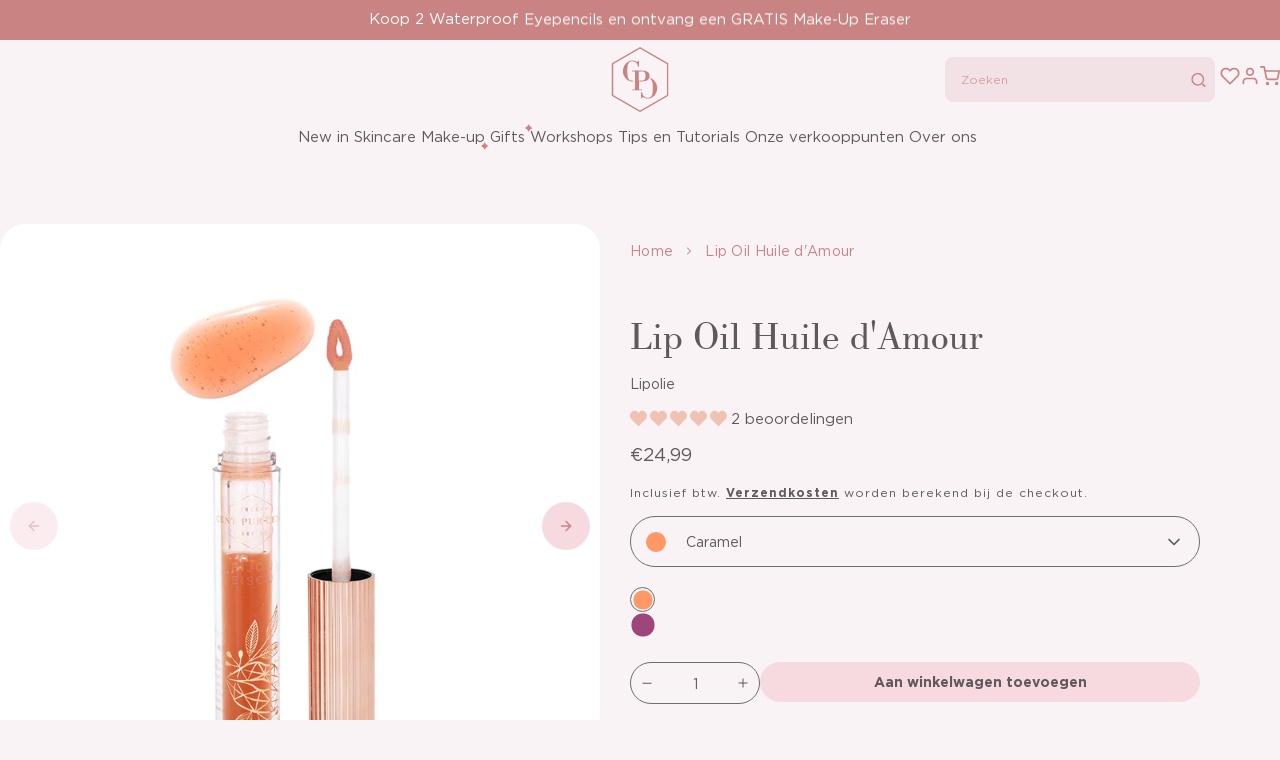

--- FILE ---
content_type: text/css
request_url: https://centpurcent.com/cdn/shop/t/89/assets/product-card-style.min.css?v=14898999262614744141768486423
body_size: 451
content:
.m-product-card{box-sizing:border-box}.m-product-card__url{text-decoration:none}.m-product-card__wrapper{border-radius:1.5rem;display:flex;flex-direction:column;height:100%;overflow:hidden}@media screen and (min-width:768px){.m-product-card__wrapper{border-radius:2.5rem}}.m-product-card__media{overflow:hidden;position:relative}.m-product-card__media.show-secondary-image img:first-of-type{opacity:1;transition:opacity var(--default-transition-easing) var(--default-transition-timing)}.m-product-card__media.show-secondary-image img:nth-of-type(2){left:0;opacity:0;position:absolute;top:0;transition:opacity var(--default-transition-easing) var(--default-transition-timing)}.m-product-card__media.show-secondary-image .m-product-card__image:hover img:first-of-type{opacity:0}.m-product-card__media.show-secondary-image .m-product-card__image:hover img:nth-of-type(2){left:0;opacity:1;position:absolute;top:0}.m-product-card__image img{border-radius:0;display:block;font-size:0;height:auto;max-width:100%;width:100%}@media screen and (min-width:768px){.m-product-card__image.m-product-card__image-slider .m-swiper__arrow{opacity:0;transition:opacity var(--default-transition-easing) var(--default-transition-timing)}}.m-product-card__image.m-product-card__image-slider .m-swiper__arrow--prev{left:.8rem}.m-product-card__image.m-product-card__image-slider .m-swiper__arrow--next{right:.8rem}.m-product-card__info{margin-bottom:1rem}.m-product-card__quick-add{left:50%;margin-top:auto;position:relative;transform:translateX(-50%);transition:opacity var(--default-transition-easing) var(--default-transition-timing),margin-bottom var(--default-transition-easing) var(--default-transition-timing);width:100%}.m-product-card__reviews{margin-bottom:1rem}.m-product-card__reviews .jdgm-widget .jdgm-prev-badge__text,.m-product-card__reviews .ruk_rating_snippet .ruk-rating-snippet-count{display:none}.m-product-card__badges{display:flex;flex-direction:row;flex-wrap:wrap;gap:.5rem;left:1rem;position:absolute;top:1rem;width:calc(100% - 6rem);z-index:9}@media screen and (min-width:768px){.m-product-card__badges{left:1.5rem;top:1.5rem;width:calc(100% - 6.4rem)}}.m-product-card__wishlist{position:absolute;right:1rem;top:1rem;z-index:9}.m-product-card__content{display:flex;flex:1;flex-direction:column;padding:1rem .3rem;position:relative;z-index:2}.m-product-card__content .m-price{margin-top:.8rem}@media screen and (min-width:768px){.m-product-card__content{padding:1.5rem 1.5rem 1rem}}.m-product-card__content.u-text-center .m-price__sale{justify-content:center}.m-product-card__heading{font-weight:700}@media screen and (min-width:768px){.m-product-card__heading{font-size:var(--body-fs-md);line-height:var(--body-lh-md);padding-left:2rem;padding-right:2rem}}.m-product-card__variant{font-size:var(--body-fs-xs);line-height:var(--body-lh-xs)}@media screen and (min-width:768px){.m-product-card__variant{font-size:var(--body-fs-md);line-height:var(--body-lh-md)}}.m-product-card__variants{height:auto;position:relative;transition:transform var(--default-transition-easing) var(--default-transition-timing),visibility var(--default-transition-easing) var(--default-transition-timing);width:100%;z-index:2}@media screen and (min-width:768px){.m-product-card__variants{bottom:0;left:0;pointer-events:none;position:absolute;transform:translateY(100%);visibility:hidden}}.m-product-card__variants .m-quick-add-variants__items{padding-bottom:0}.m-product-card__variants .m-variants__swatch--hidden{display:none}@media screen and (min-width:768px){.m-product-card:hover .m-product-card__variants{opacity:1;pointer-events:auto;transform:translateY(0);transition:transform var(--default-transition-easing) var(--default-transition-timing);visibility:visible}}.m-product-card__price .m-price--on-sale .m-price-item--regular-wrapper,.m-product-card__price .o-product__tax{display:none}@media screen and (min-width:768px){.m-product-card__price .m-price--on-sale .m-price-item--regular-wrapper{display:block}}.m-product-card__price .m-price--on-sale .m-price-item--sale{font-weight:700}.m-product-card.m-product-card--simple .m-product-card__url{color:inherit;gap:1.5rem;margin-bottom:2rem}.m-product-card.m-product-card--simple .m-product-card__media{max-width:8.6rem;position:relative}.m-product-card.m-product-card--simple .m-product-card__image{background-color:rgba(var(--color-black),.2)}.m-product-card.m-product-card--simple .m-product-card__content{display:flex;flex:1;flex-direction:column;margin:0;padding:0}.m-product-card.m-product-card--simple .m-product-card__price{margin-bottom:1rem}.m-product-card.m-product-card--simple .m-product-card__heading{letter-spacing:.028rem;margin-bottom:0;padding:0;text-decoration:none;text-transform:capitalize}.m-product-card.m-product-card--simple .m-product-form__submit{text-align:left}.m-product-card.m-product-card--simple .m-variants__label{margin-bottom:1rem}.m-product-card.m-product-card--simple .m-product-card__quick-add{bottom:0;left:0;margin-bottom:0;margin-top:auto;opacity:1;position:relative;transform:none;width:auto}.m-product-card.m-product-card--simple .m-product-card__quick-add .m-quick-add-variants{margin-bottom:1rem}.m-product-card.m-product-card--simple .m-product-card__quick-add .m-quick-add-variants__button{border-bottom:none;padding:0;text-align:left;text-decoration:underline}.m-product-card.m-product-card--simple .m-product-card__quick-add .m-quick-add-variants__items{padding:0}.m-product-card--complementary{padding:0 2rem}.m-product-card--complementary .m-product-card__wrapper{display:flex;flex-direction:row}.m-product-card--complementary .m-product-card__media{flex-basis:40%}.m-product-card--complementary .m-product-card__content{flex:1;padding:3rem 1.5rem}@media screen and (min-width:768px){.m-product-card--complementary .m-product-card__content{padding:2rem}}@media screen and (min-width:1250px){.m-product-card--complementary .m-product-card__content{padding:2rem 3rem}}.m-product-card--complementary .m-product-card__content.u-text-left .m-product-card__heading{padding:0}.m-product-card--complementary .m-product-card__heading{margin-bottom:1rem}@media screen and (min-width:768px){.m-product-card--complementary .m-product-card__variant{font-size:var(--body-fs-sm);line-height:var(--body-lh-sm)}}.m-product-card--complementary .m-product-card__image{height:100%}.m-product-card--complementary .m-product-card__image img{height:100%;object-fit:cover}.m-product-card--complementary .m-product-card__variants{height:auto;position:relative;width:100%;z-index:2}@media screen and (min-width:768px){.m-product-card--complementary .m-product-card__variants{pointer-events:auto;position:relative;transform:none;visibility:visible}}.m-product-card--complementary .m-product-card__variants .m-quick-add-variants__items{padding:0}.m-product-card--complementary .m-product-card__variants .m-variants__swatch--hidden{display:none}.m-product-card--complementary .m-product-card__quick-add{margin-top:1rem}.m-product-card--complementary .m-product-card__quick-add .m-quick-add-variants__buttons{width:fit-content}.m-product-card--complementary .m-product-card__quick-add .m-quick-add-variants__buttons .a-link{font-size:var(--body-fs-sm);line-height:var(--body-lh-sm);padding:0}@media screen and (min-width:768px){.m-product-card--complementary .m-product-card__quick-add .m-quick-add-variants__buttons .a-link{font-size:var(--link-fs);line-height:var(--link-lh)}}.m-product-card--complementary .m-product-card__quick-add .m-product-form__buttons{width:fit-content}.m-product-card--complementary .m-product-card__quick-add .m-product-form__buttons .a-link{font-size:var(--body-fs-sm);line-height:var(--body-lh-sm);padding:0}@media screen and (min-width:768px){.m-product-card--complementary .m-product-card__quick-add .m-product-form__buttons .a-link{font-size:var(--link-fs);line-height:var(--link-lh)}}

--- FILE ---
content_type: text/css
request_url: https://centpurcent.com/cdn/shop/t/89/assets/price-style.min.css?v=92477766869683739231768486423
body_size: -569
content:
.m-price{color:rgb(var(--color-text))}.m-price.m-price--lg{font-size:var(--body-fs-lg);line-height:var(--body-lh-lg)}.m-price.m-price--md{font-size:var(--body-fs-md);line-height:var(--body-lh-md)}.m-price.m-price--btn{font-size:var(--btn-fs);line-height:var(--btn-lh)}.m-price.m-price--btn-small{font-size:var(--btn-sm-fs);font-size:var(--btn-sm-lh)}@media screen and (min-width:768px){.m-price.m-price--btn-small{font-size:var(--btn-fs);line-height:var(--btn-lh)}}.m-price.m-price--sm{font-size:var(--body-fs-sm);line-height:var(--body-lh-sm)}.m-price.m-price--unavailable{visibility:hidden}.m-price--on-sale .m-price__regular,.m-price__sale{display:none}.m-price--on-sale .m-price__sale{display:flex}.m-price--on-sale .m-price__sale .m-price-item--regular{font-size:var(--body-fs-xs);line-height:var(--body-lh-xs);margin-left:.5rem}.m-price__sale{font-weight:400}

--- FILE ---
content_type: text/css
request_url: https://centpurcent.com/cdn/shop/t/89/assets/announcement-bar-style.min.css?v=101603638934350174191768486423
body_size: -274
content:
.o-announcement-bar{height:var(--announcement-height);overflow:hidden}.o-announcement-bar--slider .o-announcement-bar__inner,.o-announcement-bar--slider .o-announcement-bar__item{height:100%}.o-announcement-bar--slider .o-announcement-bar__item{align-items:center;display:flex;justify-content:center;text-align:center}.o-announcement-bar--marquee .o-announcement-bar__inner,.o-announcement-bar--static .o-announcement-bar__inner{height:100%;overflow:hidden;white-space:nowrap;width:100%}.o-announcement-bar--marquee .o-announcement-bar__text-wrapper,.o-announcement-bar--static .o-announcement-bar__text-wrapper{align-items:center;display:flex;height:100%;width:fit-content}.o-announcement-bar--marquee .o-announcement-bar__item,.o-announcement-bar--static .o-announcement-bar__item{display:inline-block;margin-right:1rem}.o-announcement-bar--marquee .o-announcement-bar__item:last-child,.o-announcement-bar--static .o-announcement-bar__item:last-child{margin-right:0}.o-announcement-bar--static .o-announcement-bar__inner.o-section__constrict{padding:0}@media screen and (min-width:1250px){.o-announcement-bar--static .o-announcement-bar__inner.o-section__constrict{padding-left:var(--layout-site-padding);padding-right:var(--layout-site-padding)}}.o-announcement-bar--static .o-announcement-bar__text-wrapper{animation:marquee 12s linear infinite;padding-left:100%}@media screen and (min-width:1250px){.o-announcement-bar--static .o-announcement-bar__text-wrapper{animation:none;justify-content:center;padding-left:0;width:100%}}.o-announcement-bar--marquee .o-announcement-bar__inner.o-section__constrict{max-width:100%;padding:0}.o-announcement-bar--marquee .o-announcement-bar__text-wrapper{animation:marquee-3d-translate 40s linear infinite;position:relative;transform:translate3d(-25%,0,0)}.o-announcement-bar__text{background-color:rgb(var(--color-background))}.o-announcement-bar__link,.o-announcement-bar__text{color:inherit;margin:0;text-decoration:none}.o-announcement-bar .o-section__constrict.swiper-wrapper{padding-left:0;padding-right:0}#shopify-section-announcement-bar{position:relative;z-index:9999}@keyframes marquee{0%{transform:translate(0)}to{transform:translate(-100%)}}@keyframes marquee-3d-translate{0%{transform:translate3d(-25%,0,0)}to{transform:translate3d(-50%,0,0)}}

--- FILE ---
content_type: text/css
request_url: https://centpurcent.com/cdn/shop/t/89/assets/product-media-style.min.css?v=73832876601806260111768488972
body_size: 139
content:
.m-product-media--ratio-default iframe{aspect-ratio:16/9;object-fit:cover}@media screen and (min-width:768px){.m-product-media__main-slider[data-nav-enabled=false]+.m-product-media__thumbs .m-swiper__arrow{display:none}}.m-product-media__main-slider .m-swiper{margin-left:calc(var(--layout-site-padding)*-1);margin-right:calc(var(--layout-site-padding)*-1);padding-left:var(--layout-site-padding);padding-right:var(--layout-site-padding)}@media screen and (min-width:768px){.m-product-media__main-slider .m-swiper{margin:0;padding:0}}.m-product-media__main-slider .m-swiper:not(.swiper-initialized) .swiper-wrapper{display:flex;gap:1.5rem}.m-product-media__main-slider .m-swiper:not(.swiper-initialized) .m-product-media__item{--flex-items:1;width:calc(100%/var(--flex-items) - (var(--flex-items) - 1)/var(--flex-items)*1.5rem)}.m-product-media__main-slider .m-swiper:not(.swiper-initialized)[data-mobile-slides="1.25"] .m-product-media__item{--flex-items:1.25}@media screen and (min-width:768px){.m-product-media__main-slider .m-swiper:not(.swiper-initialized)[data-mobile-slides="1.25"] .m-product-media__item{--flex-items:1}}.m-product-media__main-slider .m-swiper:not(.swiper-initialized)[data-mobile-slides="1.33"] .m-product-media__item{--flex-items:1.33}@media screen and (min-width:768px){.m-product-media__main-slider .m-swiper:not(.swiper-initialized)[data-mobile-slides="1.33"] .m-product-media__item{--flex-items:1}}.m-product-media__main-slider .m-swiper:not(.swiper-initialized)[data-mobile-slides="1.5"] .m-product-media__item{--flex-items:1.5}@media screen and (min-width:768px){.m-product-media__main-slider .m-swiper:not(.swiper-initialized)[data-mobile-slides="1.5"] .m-product-media__item{--flex-items:1}}.m-product-media__main-slider .m-swiper:not(.swiper-initialized)[data-mobile-slides="2"] .m-product-media__item{--flex-items:2}@media screen and (min-width:768px){.m-product-media__main-slider .m-swiper:not(.swiper-initialized)[data-mobile-slides="2"] .m-product-media__item{--flex-items:1}}.m-product-media .swiper .m-product-media__item,.m-product-media.swiper .m-product-media__item{margin-bottom:0}.m-product-media__model .xr-button{align-items:center;display:flex;margin:auto}@media screen and (min-width:768px){.m-product-media__model .xr-button{display:none}}.m-product-media__model .xr-button .icon{margin-right:.5rem}@media screen and (min-width:768px){.m-product-media--columns .swiper-wrapper,.m-product-media--stacked .swiper-wrapper{box-sizing:inherit;flex-direction:column}.m-product-media--columns .swiper-button-next,.m-product-media--columns .swiper-button-prev,.m-product-media--stacked .swiper-button-next,.m-product-media--stacked .swiper-button-prev{display:none}.m-product-media--slider-side{align-items:flex-start;display:flex;gap:1rem;justify-content:space-between;overflow:hidden}.m-product-media--slider-side .m-product-media__thumbs--side{margin-right:1.5rem}}@media screen and (min-width:1100px){.m-product-media--slider-side{gap:2rem}}@media screen and (min-width:768px){.m-product-media--columns .m-product-media__wrapper.swiper-wrapper{flex-direction:row;flex-wrap:wrap;margin:-1.5rem;min-width:100%;width:auto}.m-product-media--columns .m-product-media__item{margin-bottom:0;padding:1.5rem}.m-product-media--columns .swiper-slide{width:50%}.m-product-media--stacked.swiper .m-product-media__item{margin-bottom:4.5rem}.m-product-media--stacked.swiper .m-product-media__item:last-child{margin-bottom:0}}.m-product-media__item iframe,.m-product-media__item img,.m-product-media__item model-viewer,.m-product-media__item video{display:block;height:auto;width:100%}.m-product-media__thumbs{margin-top:.8rem}.m-product-media__thumbs.swiper-initialized .m-product-media__thumb{height:fit-content;opacity:.5;transition:opacity var(--default-transition-easing) var(--default-transition-timing)}.m-product-media__thumbs.swiper-initialized .m-product-media__thumb img{border-radius:.8rem;width:100%}.m-product-media__thumbs.swiper-initialized .m-product-media__thumb.swiper-slide-thumb-active{opacity:1}@media screen and (min-width:768px){.m-product-media__thumbs--side{display:block;height:50rem;height:100%;max-width:8rem;overflow:unset;position:relative}.m-product-media__thumbs--side .swiper-wrapper{flex-direction:column;gap:.7rem;width:8rem}.m-product-media__thumbs--side .m-product-media__thumb{border-radius:var(--border-radius);height:var(--thumb-height,auto)!important;overflow:clip}.m-product-media__thumbs--side .m-product-media__thumb img{aspect-ratio:4/5;display:block;height:unset;width:100%}.m-product-media__thumbs--side.swiper-initialized .m-product-media__thumb img{height:unset;width:100%}.m-product-media__thumbs--side .m-swiper__arrow--next,.m-product-media__thumbs--side .m-swiper__arrow--prev{left:50%;margin-bottom:0;margin-top:0;right:unset;transform:translateX(-50%) rotate(90deg)}.m-product-media__thumbs--side .m-swiper__arrow--next.swiper-button-disabled,.m-product-media__thumbs--side .m-swiper__arrow--prev.swiper-button-disabled{display:none}.m-product-media__thumbs--side .m-swiper__arrow--next{bottom:0;top:unset}.m-product-media__thumbs--side .m-swiper__arrow--prev{top:0}.m-product-media__thumbs--side{max-width:10rem}}.m-product-media__thumb{cursor:pointer}.m-product-media__thumb img{height:auto;width:16.6666666667%}

--- FILE ---
content_type: text/css
request_url: https://centpurcent.com/cdn/shop/t/89/assets/product-action-bar-style.min.css?v=88355031167484658581768486423
body_size: -437
content:
.m-action-bar{background-color:rgb(var(--color-background));bottom:0;height:7rem;position:fixed;transform:translateY(8rem);transition:transform ease var(--default-transition-timing);width:100%;z-index:99}@media screen and (min-width:768px){.m-action-bar{height:8rem}}.m-action-bar--visible{transform:translateY(0)}.m-action-bar__inner{height:100%}.m-action-bar__info{display:none}@media screen and (min-width:768px){.m-action-bar__info{display:block}}.m-action-bar__media{display:inline-block;height:5rem;margin-right:2rem;vertical-align:middle}.m-action-bar__image{border-radius:1rem;display:block;height:100%;width:auto}.m-action-bar__title{display:inline-block;margin-bottom:0;vertical-align:middle}.m-action-bar__actions{display:flex;gap:2rem;margin-left:auto}.m-action-bar__button{flex:1;position:relative;width:100%}.m-action-bar__button--loading .m-action-bar__submit-text{opacity:0}.m-action-bar__loader{left:50%;position:absolute;top:50%;transform:translate(-50%,-50%)}.m-action-bar__subscriptions .a-select{margin:0}.m-action-bar__subscriptions .ts-wrapper .ts-dropdown{border-bottom:0;border-radius:3px 3px 0 0;border-top:1px solid rgb(var(--color-border));bottom:100%;top:unset}

--- FILE ---
content_type: text/css
request_url: https://centpurcent.com/cdn/shop/t/89/assets/back-in-stock-style.min.css?v=25368449059856928661768486423
body_size: -672
content:
.m-back-in-stock__field{border-radius:5rem;flex:1}.m-back-in-stock__message{color:rgb(var(--color-accent))}.m-back-in-stock__response.error{color:rgb(var(--color-error))}.m-back-in-stock__response.success{margin:1rem 0}

--- FILE ---
content_type: text/css
request_url: https://centpurcent.com/cdn/shop/t/89/assets/complementary-products-style.min.css?v=47947663416167558381768486423
body_size: -419
content:
@media screen and (min-width:768px){.o-complementary-products{margin-bottom:3.2rem;margin-top:3.2rem}}.o-complementary-products__title{font-weight:700;margin-bottom:1.6rem}.o-complementary-products .swiper-button-next,.o-complementary-products .swiper-button-prev{cursor:pointer;display:flex;margin-top:calc(0px - var(--swiper-navigation-size)/2);position:absolute;top:50%;z-index:10}.o-complementary-products .swiper-button-next.swiper-button-disabled,.o-complementary-products .swiper-button-prev.swiper-button-disabled{cursor:auto;opacity:.35;pointer-events:none}.o-complementary-products .swiper-button-next{left:auto;right:var(--swiper-navigation-sides-offset,10px)}.o-complementary-products .swiper-button-prev{left:var(--swiper-navigation-sides-offset,10px);right:auto}@media screen and (min-width:768px){.o-complementary-products__slider{margin-left:-2rem;margin-right:-2rem}}.o-complementary-products__slider .swiper-wrapper{height:auto!important}.o-complementary-products__slider:not(.swiper-initialized) .swiper-wrapper{display:flex;gap:var(--layout-row-grid-gap) var(--layout-column-grid-gap)}.o-complementary-products__slider:not(.swiper-initialized) .swiper-wrapper .swiper-slide{--flex-items:1;width:calc(100%/var(--flex-items) - (var(--flex-items) - 1)/var(--flex-items)*var(--layout-column-grid-gap))}.o-complementary-products__slider:not(.swiper-initialized)[data-columns-mobile="1"] .swiper-slide{--flex-items:1}@media screen and (min-width:768px){.o-complementary-products__slider:not(.swiper-initialized)[data-columns="2"] .swiper-slide{--flex-items:2}}.o-complementary-products__slider .m-swiper__arrow--prev{left:0}.o-complementary-products__slider .m-swiper__arrow--next{right:0}

--- FILE ---
content_type: text/css
request_url: https://centpurcent.com/cdn/shop/t/89/assets/product-compare-item-style.min.css?v=181407135972785330501768486423
body_size: -503
content:
@media screen and (min-width:768px){.m-product-compare-item+.m-product-compare-item,.m-product-compare-item+.swiper-slide:has(>.m-product-compare-item),.swiper-slide:has(>.m-product-compare-item)+.m-product-compare-item,.swiper-slide:has(>.m-product-compare-item)+.swiper-slide:has(>.m-product-compare-item){border-left:1px solid rgb(var(--color-border))}}.m-product-compare-item{text-align:left}@media screen and (min-width:768px){.m-product-compare-item{display:grid;grid-row:1/-1;grid-template-columns:1fr;grid-template-rows:subgrid}}.m-product-compare-item__heading{margin:0;text-align:center}.m-product-compare-item__section-heading{--h6-fs:1.1rem;font-weight:700;margin:0 0 .5em}.m-product-compare-item__image{aspect-ratio:1;background-color:rgb(var(--color-background));place-self:end;position:relative;width:100%}.m-product-compare-item p{margin:0}.m-product-compare-item a{text-decoration:none}.m-product-compare-item img{display:block;height:100%;margin:0;mix-blend-mode:multiply;object-fit:contain;width:100%}.m-product-compare-item__section{padding:2.3rem 3rem}.m-product-compare-item__section+.m-product-compare-item__section{border-top:1px solid rgb(var(--color-border))}.m-product-compare-item__section--heading{display:grid;gap:2rem;grid-template-rows:repeat(2,auto);padding-block:4rem}.m-product-compare-item__section--reviews .m-product-card__reviews .jdgm-widget .jdgm-prev-badge__text{display:inline-block}

--- FILE ---
content_type: text/css
request_url: https://centpurcent.com/cdn/shop/t/89/assets/product-recommendations-style.min.css?v=109754550570750909091768486423
body_size: -370
content:
.o-product-recommendations__content{margin-bottom:3rem}.o-product-recommendations__arrows{align-items:center;display:flex;flex-wrap:nowrap;gap:1rem;justify-content:center;margin-top:2rem;position:relative;width:100%}@media screen and (min-width:768px){.o-product-recommendations__arrows{justify-content:flex-end;margin-top:0}}.o-product-recommendations__arrows .m-swiper__arrow{left:unset;margin:0;position:relative;right:unset}.o-product-recommendations__arrows .m-swiper__arrow--next{order:2}.o-product-recommendations__content-wrapper{align-items:flex-end;display:flex;flex-wrap:wrap;gap:1rem;justify-content:space-between}@media screen and (min-width:768px){.o-product-recommendations__content-heading{flex:1}}.o-product-recommendations__text p:last-of-type{margin-bottom:0}.o-product-recommendations__footer{margin-top:3rem}.o-product-recommendations__slider-wrapper:not(.swiper-initialized) .swiper-wrapper{display:flex;gap:var(--layout-row-grid-gap) var(--layout-column-grid-gap)}.o-product-recommendations__slider-wrapper:not(.swiper-initialized) .swiper-wrapper .swiper-slide{--flex-items:1;width:calc(100%/var(--flex-items) - (var(--flex-items) - 1)/var(--flex-items)*var(--layout-column-grid-gap))}.o-product-recommendations__slider-wrapper:not(.swiper-initialized)[data-columns-mobile="1"] .swiper-slide{--flex-items:1}.o-product-recommendations__slider-wrapper:not(.swiper-initialized)[data-columns-mobile="2"] .swiper-slide{--flex-items:2}@media screen and (min-width:768px){.o-product-recommendations__slider-wrapper:not(.swiper-initialized)[data-columns="2"] .swiper-slide{--flex-items:2}.o-product-recommendations__slider-wrapper:not(.swiper-initialized)[data-columns="3"] .swiper-slide{--flex-items:3}.o-product-recommendations__slider-wrapper:not(.swiper-initialized)[data-columns="4"] .swiper-slide{--flex-items:4}}.o-product-recommendations__slider-wrapper--grid .swiper-wrapper{flex-wrap:wrap}.o-product-recommendations__slider-wrapper--slider:not(.swiper-initialized){overflow:hidden}.o-product-recommendations__slider-wrapper--slider:not(.swiper-initialized) .swiper-wrapper{flex-wrap:nowrap}.o-product-recommendations__slider-wrapper .swiper-slide,.o-product-recommendations__slider-wrapper .swiper-slide .m-product-card{height:100%}

--- FILE ---
content_type: text/css
request_url: https://centpurcent.com/cdn/shop/t/89/assets/article-card-style.min.css?v=124601395344377082531768486423
body_size: -604
content:
.m-article-card{display:grid}.m-article-card a{display:grid;text-decoration:none}.m-article-card h3{--heading-margin-block-end:0;line-height:1.2}.m-article-card__intro p{margin:0}.m-article-card__inner{display:flex;flex-direction:column;gap:1.8rem}.m-article-card__content{display:contents}.m-article-card__heading{flex-grow:1;flex-shrink:0}.m-article-card__image{flex-shrink:0}.m-article-card__image .a-placeholder-media,.m-article-card__image img{display:block;height:auto;max-width:100%;object-fit:cover}.m-article-card__info{color:rgb(var(--color-accent));display:flex;justify-content:space-between}.m-article-card__info span{font-size:var(--body-fs-sm);line-height:var(--body-lh-sm)}.m-article-card__footer{align-content:end;display:grid;justify-content:start}

--- FILE ---
content_type: text/css
request_url: https://centpurcent.com/cdn/shop/t/89/assets/usp-style.min.css?v=160557380249627591141768486423
body_size: -290
content:
.o-usp{--title-color:var(--usp-heading-color,var(--color-text))}.o-usp--border{border-bottom:1px solid rgba(var(--color-border));border-top:1px solid rgba(var(--color-border));padding-bottom:var(--layout-block-spacing-medium);padding-top:var(--layout-block-spacing-medium)}@media screen and (min-width:768px){.o-usp--border{padding-bottom:var(--layout-block-spacing-large);padding-top:var(--layout-block-spacing-large)}}.o-usp__text p,.o-usp__title{color:inherit;margin:0}.o-usp__title{color:rgb(var(--title-color));font-size:var(--body-fs-lg);margin-bottom:.5rem}.o-usp__text{font-size:var(--body-fs-sm)}.o-usp__text *{color:inherit}.o-usp__image img{aspect-ratio:1/1;border-radius:0;height:auto;max-width:100%;object-fit:cover}.o-usp__icon{color:rgb(var(--title-color))}.o-usp__icon svg{height:2.4rem;max-width:100%;width:auto}.o-usp__icon svg path{fill:currentColor}.o-usp__inner{display:flex;gap:1.6rem}.o-usp__icon-alignment--top{flex-direction:column}.o-usp__icon-alignment--next{flex-direction:row}.o-usp__slider-wrapper:not(.swiper-initialized) .swiper-wrapper{display:flex;gap:var(--layout-row-grid-gap) var(--layout-column-grid-gap)}.o-usp__slider-wrapper:not(.swiper-initialized) .swiper-wrapper .swiper-slide{--flex-items:1;width:calc(100%/var(--flex-items) - (var(--flex-items) - 1)/var(--flex-items)*var(--layout-column-grid-gap))}.o-usp__slider-wrapper:not(.swiper-initialized)[data-columns-mobile="1"] .swiper-slide{--flex-items:1}.o-usp__slider-wrapper:not(.swiper-initialized)[data-columns-mobile="2"] .swiper-slide{--flex-items:2}@media screen and (min-width:768px){.o-usp__slider-wrapper:not(.swiper-initialized)[data-columns="2"] .swiper-slide{--flex-items:2}.o-usp__slider-wrapper:not(.swiper-initialized)[data-columns="3"] .swiper-slide{--flex-items:3}.o-usp__slider-wrapper:not(.swiper-initialized)[data-columns="4"] .swiper-slide{--flex-items:4}}.o-usp__slider-wrapper--grid .swiper-wrapper{flex-wrap:wrap}.o-usp__slider-wrapper--slider:not(.swiper-initialized){overflow:hidden}.o-usp__slider-wrapper--slider:not(.swiper-initialized) .swiper-wrapper{flex-wrap:nowrap}

--- FILE ---
content_type: text/css
request_url: https://centpurcent.com/cdn/shop/t/89/assets/header-sidebar-style.min.css?v=12602572657557120111768486423
body_size: 638
content:
.m-header-sidebar{display:block}.m-header-sidebar button{cursor:pointer;font-family:var(--ff-primary)}.m-header-sidebar--visible .m-header-sidebar__content{opacity:1;transform:translate3d(100%,0,0);visibility:visible}.m-header-sidebar--visible .m-header-sidebar__underlay{opacity:.4;transition-delay:.1s,0s;transition-duration:.3s,0s;visibility:visible}.m-header-sidebar__close{background:transparent;border:none;color:rgb(var(--color-accent));cursor:pointer;position:absolute;right:1rem;top:1rem;z-index:11}.m-header-sidebar__close .icon{height:2.6rem;width:2.6rem}.m-header-sidebar__content{box-shadow:0 2px 8px rgba(0,0,0,.059),0 3px 12px rgba(0,0,0,.02);display:flex;flex-direction:column;height:100%;opacity:0;overflow-y:auto;padding-top:8rem;position:fixed;right:100%;top:0;transform:translateZ(0);transition:opacity .6s ease,transform .6s ease,visibility .6s;visibility:hidden;width:100%;z-index:3000}@media screen and (min-width:600px){.m-header-sidebar__content{max-width:40rem}}.m-header-sidebar__content.is-animating{overflow:hidden}.m-header-sidebar__bottom{align-items:flex-end;display:flex;flex-shrink:0;flex-wrap:wrap;gap:2rem;justify-content:space-between;margin-top:auto;padding:2rem 0 3rem}.m-header-sidebar__bottom.is-hidden{display:none}.m-header-sidebar__underlay{background:rgb(var(--color-black));height:100vh;left:0;opacity:0;position:fixed;top:0;transition:opacity .3s ease .1s,visibility 0s linear .4s;visibility:hidden;width:100%;z-index:2400}.m-header-sidebar__back.is-animating,.m-header-sidebar__bottom.is-animating,.m-header-sidebar__item-wrapper.is-animating{animation-duration:.25s;animation-fill-mode:both;animation-name:cartDrawerItemsFadeInLeft;opacity:0;overflow:hidden;visibility:visible}.m-header-sidebar__back.is-hiding,.m-header-sidebar__bottom.is-hiding,.m-header-sidebar__item-wrapper.is-hiding{animation-duration:.25s;animation-fill-mode:both;animation-name:cartDrawerItemsFadeOutRight}.m-header-sidebar__back.is-hidden,.m-header-sidebar__bottom.is-hidden,.m-header-sidebar__item-wrapper.is-hidden{animation:none;opacity:0;transition:none;visibility:hidden}.m-header-sidebar__line{background-color:rgb(var(--color-border));border-radius:.3rem;height:.3rem;margin-bottom:1rem;margin-left:2rem;margin-top:1rem;width:calc(100% - 4rem)}.m-header-sidebar__items{border-radius:2.5rem;margin:1.5rem;padding:1.5rem 0}.m-header-sidebar__items.is-hidden{background:transparent}.m-header-sidebar__item-wrapper{align-items:center;cursor:pointer;display:flex;justify-content:space-between;letter-spacing:1px;padding:1rem 0}.m-header-sidebar__item-wrapper:not(.m-header-sidebar__images):hover{background-color:rgb(var(--color-button));color:rgb(var(--color-button-label))}.m-header-sidebar__back{align-items:center;display:flex;height:5rem;justify-content:space-between;position:relative}.m-header-sidebar__back .m-header-sidebar__icon-left{background:transparent;border:none;color:rgb(var(--color-accent));left:0;position:absolute;top:0}.m-header-sidebar__back .m-header-sidebar__link{justify-content:center;padding-left:0}.m-header-sidebar__link{align-items:center;background:transparent;border:none;color:rgb(var(--color-text));display:flex;flex:1;font-size:var(--nav-fs);height:100%;line-height:var(--nav-lh);padding:0 2rem;text-decoration:none}.m-header-sidebar__link--top{font-weight:700;justify-content:center}.m-header-sidebar__link--active{font-weight:700}.m-header-sidebar__link--highlighted{position:relative}.m-header-sidebar__link--highlighted:before{bottom:-.5rem;left:-1rem}.m-header-sidebar__link--highlighted:after,.m-header-sidebar__link--highlighted:before{background-image:url(highlight-star.svg);background-position:bottom;background-repeat:no-repeat;background-size:contain;content:"";height:.9rem;pointer-events:none;position:absolute;width:.9rem;z-index:0}.m-header-sidebar__link--highlighted:after{right:-.3rem;top:-.3rem}.m-header-sidebar__main-menu{display:flex;flex-direction:column}.m-header-sidebar__icon-left,.m-header-sidebar__icon-right{align-items:center;cursor:pointer;display:flex;height:100%;justify-content:center;width:5rem}.m-header-sidebar__icon-left svg,.m-header-sidebar__icon-right svg{height:2rem;width:2rem}.m-header-sidebar__panel{-ms-overflow-style:none;height:100%;left:0;opacity:0;overflow:hidden;padding-top:var(--header-main-height);position:absolute;scrollbar-width:none;top:0;visibility:hidden;width:100%}.m-header-sidebar__panel.is-animating{animation-duration:.25s;animation-fill-mode:both;animation-name:cartDrawerItemsFadeInLeft;opacity:0;overflow:hidden;visibility:visible}.m-header-sidebar__panel.is-hiding{animation-duration:.25s;animation-fill-mode:both;animation-name:cartDrawerItemsFadeOutRight;overflow:hidden}.m-header-sidebar__panel.is-visible{opacity:1;overflow-x:hidden;overflow-y:auto;visibility:visible;z-index:10}.m-header-sidebar__secondary-menu{flex-basis:100%}.m-header-sidebar__action-menu{align-items:center;display:flex;gap:1rem;margin-right:2rem;order:2}.m-header-sidebar__action-menu-list{align-items:center;flex-direction:row;gap:.7rem}.m-header-sidebar__action-menu-list .m-header-sidebar__item{color:rgb(var(--color-accent));font-size:var(--body-fs-sm);line-height:var(--body-lh-sm)}.m-header-sidebar__action-menu-list .m-header-sidebar__item a{display:block;padding:0}@media screen and (min-width:1100px){.m-header-sidebar__action-menu-list .m-header-sidebar__item-account{display:none}}.m-header-sidebar__secondary-menu-list{flex-direction:column}.m-header-sidebar__secondary-menu-list .m-header-sidebar__link{font-size:var(--body-fs-sm);line-height:var(--body-lh-sm)}.m-header-sidebar .m-localization{align-items:flex-start;display:flex;flex-direction:column;margin-top:1rem;padding:0 2rem}.m-header-sidebar .m-localization__form-wrapper{display:inline-block}.m-header-sidebar .m-localization .ts-dropdown{border-bottom:none;bottom:100%;box-shadow:none;margin-bottom:.5rem;top:auto}.m-header-sidebar .m-localization .ts-dropdown-content{max-height:25rem}.m-header-sidebar .m-localization .ts-wrapper.single .ts-control{padding-right:3rem!important}.m-header-sidebar__images.m-header-sidebar__item-wrapper{display:block;height:auto}.m-header-sidebar__images.m-header-sidebar__item-wrapper.is-hidden{display:none}.m-header-sidebar__images.m-mega-nav__item{margin:1.5rem}.m-header-sidebar__images.m-mega-nav__item img{display:block;height:auto;max-width:100%}.m-header-sidebar__images.m-mega-nav__item .m-mega-nav__media-title{margin-top:2.2rem}.m-header-sidebar__images:hover .m-mega-nav__media-title{text-decoration:underline}@media screen and (min-width:990px){.m-header-sidebar--has-topbar .m-localization{display:none}}@keyframes cartDrawerItemsFadeInLeft{0%{opacity:0;transform:translateX(2rem)}to{opacity:1;transform:translateZ(0)}}@keyframes cartDrawerItemsFadeOutRight{0%{opacity:1;transform:translateZ(0)}to{opacity:0;transform:translateX(2rem)}}

--- FILE ---
content_type: text/css
request_url: https://centpurcent.com/cdn/shop/t/89/assets/breadcrumbs-style.min.css?v=123887325954222578901768486423
body_size: -385
content:
.m-breadcrumbs{color:rgb(var(--color-accent))}.m-breadcrumbs__item--manual .m-breadcrumbs__link{margin-left:2rem;position:relative}.m-breadcrumbs__item--manual .m-breadcrumbs__chevron{left:-2rem;position:absolute;top:50%;transform:translateY(-50%)}.m-breadcrumbs__item--manual .m-breadcrumbs__chevron .icon{margin:0}.m-breadcrumbs__list{margin:2rem 0}@media screen and (max-width:768px){.m-breadcrumbs__list .m-breadcrumbs__item{display:none}.m-breadcrumbs__list .m-breadcrumbs__item:nth-last-child(-n+3){display:flex}.m-breadcrumbs__list .m-breadcrumbs__chevron{display:none}.m-breadcrumbs__list .m-breadcrumbs__chevron:nth-last-child(-n+2){display:block}}.m-breadcrumbs__link{font-size:var(--body-fs-xs);font-weight:400;letter-spacing:.03rem;line-height:var(--body-lh-xs)}@media screen and (min-width:768px){.m-breadcrumbs__link{font-size:var(--body-fs-sm);line-height:var(--body-lh-sm)}}.m-breadcrumbs__link:not(span){color:currentColor;text-decoration:none;transition:opacity .35s ease}.m-breadcrumbs__link:not(span):hover{opacity:.8}.m-breadcrumbs__chevron .icon{display:block;height:auto;margin:.3rem .5rem 0;width:1.2rem}@media screen and (min-width:768px){.m-breadcrumbs__chevron .icon{margin:0 1rem}}

--- FILE ---
content_type: text/css;charset=UTF-8
request_url: https://cached.rebuyengine.com/api/v1/user/stylesheet?shop=centpurcent.myshopify.com&cache_key=1768788371
body_size: 2522
content:
:root{--rb-smart-search-quick-view-product-title-color:#5f585c;--rb-smart-search-quick-view-product-price-color:#5f585c;--rb-smart-search-quick-view-product-price-sale-color:#5f585c;--rb-smart-search-quick-view-product-price-compare-at-color:#5f585c;--rb-smart-search-quick-view-button-text-color:#5f585c;--rb-smart-search-quick-view-button-background-color:#f6dadf;--rb-smart-search-quick-view-button-border-color:#ffd4dc;--rb-smart-search-quick-view-button-border-width:0px;--rb-smart-search-quick-view-button-radius:5px;--rb-smart-search-quick-view-reviews-background-color:#E5E5E5;--rb-smart-search-quick-view-reviews-foreground-color:transparent;--rb-smart-search-quick-view-reviews-text-color:#5f585c;--rb-smart-search-results-product-title-color:#5f585c;--rb-smart-search-results-product-price-color:#5f585c;--rb-smart-search-results-product-price-sale-color:#5f585c;--rb-smart-search-results-product-price-compare-at-color:#5f585c;--rb-smart-search-results-pagination-button-text-color:#5f585c;--rb-smart-search-results-pagination-button-background-color:#f6dadf;--rb-smart-search-results-pagination-button-border-color:#ffd4dc;--rb-smart-search-results-pagination-button-border-width:0px;--rb-smart-search-results-pagination-button-radius:5px;--rb-smart-search-results-reviews-background-color:#E5E5E5;--rb-smart-search-results-reviews-foreground-color:transparent;--rb-smart-search-results-reviews-text-color:#5f585c}.rebuy-loader{border-bottom-color:#f6dadf}.rebuy-widget .super-title{color:#5f585c}.rebuy-widget .primary-title{color:#5f585c}.rebuy-widget .description{color:#5f585c}.rebuy-widget .rebuy-product-title,.rebuy-widget .rebuy-product-title-link,.rebuy-modal__product-title{color:#5f585c}.rebuy-widget .rebuy-product-description,.rebuy-modal__product-option-title{color:#5f585c}.rebuy-product-vendor{color:#5f585c}.rebuy-money,.rebuy-widget .rebuy-money{color:#5f585c}.rebuy-money.sale,.rebuy-widget .rebuy-money.sale,.rebuy-cart__flyout-subtotal-final-amount,.rebuy-reorder-cart-total-price-final-amount,[data-rebuy-component="cart-subtotal"] .rebuy-cart__flyout-subtotal-final-amount,[data-rebuy-component="cart-subtotal"] .rebuy-reorder-cart-total-price-final-amount{color:#5f585c}.rebuy-money.compare-at,.rebuy-widget .rebuy-money.compare-at{color:#5f585c}.rebuy-underline,.rebuy-widget .rebuy-underline{border-color:#f6dadf}.rebuy-checkbox .checkbox-input:focus,.rebuy-widget .rebuy-checkbox .checkbox-input:focus,.rebuy-radio .radio-input:focus,.rebuy-widget .rebuy-radio .radio-input:focus{border-color:#5f585c}.rebuy-checkbox .checkbox-input:checked,.rebuy-widget .rebuy-checkbox .checkbox-input:checked,.rebuy-radio .radio-input:checked,.rebuy-widget .rebuy-radio .radio-input:checked{background:#f6dadf;border-color:#f6dadf}.rebuy-select,.rebuy-widget .rebuy-select,select.rebuy-select,.rebuy-widget select.rebuy-select{color:#5f585c;background-color:#fff;border-color:#5f585c;border-radius:5px}.rebuy-select{background-image:linear-gradient(45deg,transparent 50%,#5f585c 50%),linear-gradient(135deg,#5f585c 50%,transparent 50%),linear-gradient(to right,#5f585c,#5f585c)}.rebuy-select:focus,.rebuy-widget .rebuy-select:focus,select.rebuy-select:focus,.rebuy-widget select.rebuy-select:focus{border-color:#5f585c}.rebuy-input,.rebuy-widget .rebuy-input,input.rebuy-input,.rebuy-widget input.rebuy-input{color:#5f585c;background-color:#fff;border-color:#5f585c;border-radius:5px}.rebuy-input:focus,.rebuy-widget .rebuy-input:focus,input.rebuy-input:focus,.rebuy-widget input.rebuy-input:focus{border-color:#5f585c}.rebuy-button,.rebuy-widget .rebuy-button,.rebuy-cart__flyout-empty-cart a,[data-rebuy-component=progress-bar] .rebuy-cart__progress-gift-variant-readd,.rebuy-cart__progress-free-product-variant-select-container{color:#5f585c;background:#f6dadf;border-color:#ffd4dc;border-width:0;border-radius:5px}.rebuy-button.outline,.rebuy-widget .rebuy-button.outline,.rebuy-button.secondary,.rebuy-widget .rebuy-button.secondary{color:#f6dadf;background:#5f585c;border-color:#f6dadf}.rebuy-button.decline,.rebuy-widget .rebuy-button.decline{color:#5f585c;background:#fff0;border-color:#5f585c}.rebuy-button.dark,.rebuy-widget .rebuy-button.dark{background-color:#5E6670;color:#fff;border-color:#fff}.rebuy-option-button{color:#f6dadf;border-color:#f6dadf;border-radius:5px;background:#5f585c}.rebuy-option-button.is-active{color:#5f585c;background:#f6dadf}.rebuy-radio,.rebuy-checkbox,.rebuy-widget .rebuy-radio,.rebuy-widget .rebuy-checkbox{border-color:#5f585c}.rebuy-radio:focus,.rebuy-checkbox:focus,.rebuy-widget .rebuy-radio:focus,.rebuy-widget .rebuy-checkbox:focus{border-color:#5f585c}.rebuy-radio:checked,.rebuy-checkbox:checked,.rebuy-widget .rebuy-radio:checked,.rebuy-widget .rebuy-checkbox:checked{color:#5f585c;background:#5f585c;border-color:#5f585c}.rebuy-textarea{color:#5f585c;background-color:#fff;border-color:#5f585c;border-radius:5px}.rebuy-widget .rebuy-carousel__arrows .rebuy-carousel__arrow,.rebuy-widget .flickity-button{color:#000;background:#fff}.rebuy-widget .rebuy-carousel__arrows .rebuy-carousel__arrow svg,.rebuy-widget .rebuy-carousel__arrows .rebuy-carousel__arrow:hover:not(:disabled) svg{fill:#000}.rebuy-widget .rebuy-carousel__pagination .rebuy-carousel__page,.rebuy-widget .flickity-page-dots .dot{background:#000}.rebuy-widget.rebuy-widget,.rebuy-widget .checkout-promotion-wrapper,.rebuy-widget.rebuy-cart-subscription{background:#fff0}.rsf-modal{--rsf-modal-bg-color:#fff}.rebuy-widget .checkout-promotion-header{border-color:#5f585c}.rebuy-widget .checkout-promotion-header .promo-title{color:#5f585c}.rebuy-widget .checkout-promotion-header .promo-subtitle{color:#5f585c}.rebuy-widget .checkout-promotion-body h1,.rebuy-widget .checkout-promotion-body h2,.rebuy-widget .checkout-promotion-body h3,.rebuy-widget .checkout-promotion-body h4{color:#5f585c}.rebuy-widget .checkout-promotion-footer{border-color:#5f585c}.rebuy-widget .checkout-promotion-product+.checkout-promotion-product,.rebuy-widget .rebuy-product-block+.rebuy-product-block{border-color:#5f585c}.rebuy-widget .checkout-promotion-product .promotion-info .product-title{color:#5f585c}.rebuy-widget .checkout-promotion-product .promotion-info .variant-title{color:#5f585c}.rebuy-widget .checkout-promotion-product .promotion-info .product-description{color:#5f585c}.rebuy-widget .rebuy-product-review .rebuy-star-rating .rebuy-star-rating-foreground{background-image:url('data:image/svg+xml;charset=UTF-8, %3Csvg%20width%3D%22100%22%20height%3D%2220%22%20viewBox%3D%220%200%2080%2014%22%20xmlns%3D%22http%3A%2F%2Fwww.w3.org%2F2000%2Fsvg%22%3E%3Cg%20fill%3D%22%22%20fill-rule%3D%22evenodd%22%3E%3Cpath%20d%3D%22M71.996%2011.368l-3.94%202.42c-.474.292-.756.096-.628-.443l1.074-4.53-3.507-3.022c-.422-.363-.324-.693.24-.74l4.602-.37%201.778-4.3c.21-.51.55-.512.762%200l1.78%204.3%204.602.37c.552.046.666.37.237.74l-3.507%203.02%201.075%204.532c.127.536-.147.74-.628.444l-3.94-2.422zM55.996%2011.368l-3.94%202.42c-.474.292-.756.096-.628-.443l1.074-4.53-3.507-3.022c-.422-.363-.324-.693.24-.74l4.602-.37%201.778-4.3c.21-.51.55-.512.762%200l1.78%204.3%204.602.37c.552.046.666.37.237.74l-3.507%203.02%201.075%204.532c.127.536-.147.74-.628.444l-3.94-2.422zM40.123%2011.368l-3.94%202.42c-.475.292-.756.096-.63-.443l1.076-4.53-3.508-3.022c-.422-.363-.324-.693.24-.74l4.602-.37%201.778-4.3c.21-.51.55-.512.762%200l1.778%204.3%204.603.37c.554.046.667.37.24.74l-3.508%203.02%201.075%204.532c.127.536-.147.74-.628.444l-3.94-2.422zM24.076%2011.368l-3.94%202.42c-.475.292-.757.096-.63-.443l1.076-4.53-3.507-3.022c-.422-.363-.324-.693.238-.74l4.603-.37%201.78-4.3c.21-.51.55-.512.76%200l1.78%204.3%204.602.37c.554.046.667.37.24.74l-3.508%203.02%201.074%204.532c.127.536-.146.74-.628.444l-3.94-2.422zM8.123%2011.368l-3.94%202.42c-.475.292-.756.096-.63-.443l1.076-4.53L1.12%205.792c-.422-.363-.324-.693.24-.74l4.602-.37%201.778-4.3c.21-.51.55-.512.762%200l1.778%204.3%204.603.37c.554.046.667.37.24.74l-3.508%203.02%201.075%204.532c.127.536-.147.74-.628.444l-3.94-2.422z%22%2F%3E%3C%2Fg%3E%3C%2Fsvg%3E')}.rebuy-widget .rebuy-product-review .rebuy-star-rating .rebuy-star-rating-background{background-image:url('data:image/svg+xml;charset=UTF-8, %3Csvg%20width%3D%22100%22%20height%3D%2220%22%20viewBox%3D%220%200%2080%2014%22%20xmlns%3D%22http%3A%2F%2Fwww.w3.org%2F2000%2Fsvg%22%3E%3Cg%20fill%3D%22%23E5E5E5%22%20fill-rule%3D%22evenodd%22%3E%3Cpath%20d%3D%22M71.996%2011.368l-3.94%202.42c-.474.292-.756.096-.628-.443l1.074-4.53-3.507-3.022c-.422-.363-.324-.693.24-.74l4.602-.37%201.778-4.3c.21-.51.55-.512.762%200l1.78%204.3%204.602.37c.552.046.666.37.237.74l-3.507%203.02%201.075%204.532c.127.536-.147.74-.628.444l-3.94-2.422zM55.996%2011.368l-3.94%202.42c-.474.292-.756.096-.628-.443l1.074-4.53-3.507-3.022c-.422-.363-.324-.693.24-.74l4.602-.37%201.778-4.3c.21-.51.55-.512.762%200l1.78%204.3%204.602.37c.552.046.666.37.237.74l-3.507%203.02%201.075%204.532c.127.536-.147.74-.628.444l-3.94-2.422zM40.123%2011.368l-3.94%202.42c-.475.292-.756.096-.63-.443l1.076-4.53-3.508-3.022c-.422-.363-.324-.693.24-.74l4.602-.37%201.778-4.3c.21-.51.55-.512.762%200l1.778%204.3%204.603.37c.554.046.667.37.24.74l-3.508%203.02%201.075%204.532c.127.536-.147.74-.628.444l-3.94-2.422zM24.076%2011.368l-3.94%202.42c-.475.292-.757.096-.63-.443l1.076-4.53-3.507-3.022c-.422-.363-.324-.693.238-.74l4.603-.37%201.78-4.3c.21-.51.55-.512.76%200l1.78%204.3%204.602.37c.554.046.667.37.24.74l-3.508%203.02%201.074%204.532c.127.536-.146.74-.628.444l-3.94-2.422zM8.123%2011.368l-3.94%202.42c-.475.292-.756.096-.63-.443l1.076-4.53L1.12%205.792c-.422-.363-.324-.693.24-.74l4.602-.37%201.778-4.3c.21-.51.55-.512.762%200l1.778%204.3%204.603.37c.554.046.667.37.24.74l-3.508%203.02%201.075%204.532c.127.536-.147.74-.628.444l-3.94-2.422z%22%2F%3E%3C%2Fg%3E%3C%2Fsvg%3E')}.rebuy-widget .rebuy-product-review .rebuy-review-count{color:#5f585c}.rebuy-widget .rebuy-timer{background:#fff0}.rebuy-widget .rebuy-timer-minutes,.rebuy-widget .rebuy-timer-seconds{color:red}.rebuy-notification-modal .rebuy-notification-dialog{background:#fff}.rebuy-notification-modal .rebuy-notification-dialog-header{color:#5f585c}.rebuy-notification-modal .rebuy-notification-dialog-content{color:#5f585c}.rebuy-notification-modal .rebuy-notification-dialog-actions{border-color:#5f585c}.rebuy-modal__container-header{color:#5f585c}.rebuy-modal__spinner{border-color:#5f585c;border-top-color:#f6dadf}.rebuy-modal__spinner:empty{display:block}.rebuy-cart__flyout-header{border-color:#5f585c}.rebuy-cart__flyout-title,.rebuy-cart__title{color:#5f585c}.rebuy-cart__flyout-close{color:#5f585c}.rebuy-cart__flyout-announcement-bar,[data-rebuy-component="announcement-bar"]{color:#5f585c;background-color:#eee}.rebuy-cart__flyout-shipping-bar.has-free-shipping{background-color:rgb(246 218 223 / .2)}.rebuy-cart__flyout-shipping-bar-meter{background-color:#eee}.rebuy-cart__flyout-shipping-bar-meter-fill,.rebuy-cart__progress-bar-meter-fill,.complete .rebuy-cart__progress-step-icon,[data-rebuy-component="progress-bar"] .rebuy-cart__progress-bar-meter-fill,[data-rebuy-component="progress-bar"] .rebuy-cart__progress-step.complete .rebuy-cart__progress-step-icon{color:#5f585c;background:#f6dadf}.rebuy-cart__progress-free-product-variant-select:active+.rebuy-cart__progress-free-product-variant-select-prompt,.rebuy-cart__progress-free-product-variant-select:focus+.rebuy-cart__progress-free-product-variant-select-prompt,[data-rebuy-component="progress-bar"] .rebuy-cart__progress-free-product-variant-select:active+.rebuy-cart__progress-free-product-variant-select-prompt,[data-rebuy-component="progress-bar"] .rebuy-cart__progress-free-product-variant-select:focus+.rebuy-cart__progress-free-product-variant-select-prompt,[data-rebuy-component="progress-bar"] .rebuy-cart__progress-gift-variant-select:active+.rebuy-cart__progress-gift-variant-select-prompt,[data-rebuy-component="progress-bar"] .rebuy-cart__progress-gift-variant-select:focus+.rebuy-cart__progress-gift-variant-select-prompt{color:#f6dadf;background:#5f585c;border-color:#f6dadf}.rebuy-cart__progress-free-product-variant-select:not(:focus)+.rebuy-cart__progress-free-product-variant-select-prompt,.rebuy-cart__progress-free-product-variant-select:not(:active)+.rebuy-cart__progress-free-product-variant-select-prompt,[data-rebuy-component="progress-bar"] .rebuy-cart__progress-free-product-variant-select:not(:focus)+.rebuy-cart__progress-free-product-variant-select-prompt,[data-rebuy-component="progress-bar"] .rebuy-cart__progress-free-product-variant-select:not(:active)+.rebuy-cart__progress-free-product-variant-select-prompt,[data-rebuy-component="progress-bar"] .rebuy-cart__progress-gift-variant-select:not(:focus)+.rebuy-cart__progress-gift-variant-select-prompt,[data-rebuy-component="progress-bar"] .rebuy-cart__progress-gift-variant-select:not(:active)+.rebuy-cart__progress-gift-variant-select-prompt{color:#5f585c;background:#f6dadf;border-color:#ffd4dc;border-radius:5px}.rebuy-cart__flyout-items,[data-rebuy-component="cart-items"]>ul{border-color:#5f585c}.rebuy-cart__flyout-item+.rebuy-cart__flyout-item,[data-rebuy-component="cart-items"] .rebuy-cart__flyout-item+.rebuy-cart__flyout-item{border-top-color:#5f585c}.rebuy-cart__flyout-item-remove,[data-rebuy-component="cart-items"] .rebuy-cart__flyout-item-remove{color:#999}.rebuy-cart__flyout-item-product-title,.rebuy-cart__flyout-item-product-title:hover,.rebuy-cart__flyout-item-product-title:active,.rebuy-cart__flyout-item-product-title:visited,[data-rebuy-component="cart-items"] .rebuy-cart__flyout-item-product-title,[data-rebuy-component="cart-items"] .rebuy-cart__flyout-item-product-title:hover,[data-rebuy-component="cart-items"] .rebuy-cart__flyout-item-product-title:active,[data-rebuy-component="cart-items"] .rebuy-cart__flyout-item-product-title:visited{color:#5f585c}.rebuy-cart__flyout-item-variant-title,[data-rebuy-component="cart-items"] .rebuy-cart__flyout-item-variant-title{color:#5f585c}.rebuy-cart__flyout-item-property,[data-rebuy-component="cart-items"] .rebuy-cart__flyout-item-property{color:#5f585c}.rebuy-cart__flyout-item-price .rebuy-money,[data-rebuy-component="cart-items"] .rebuy-cart__flyout-item-price .rebuy-money{color:#5f585c}.rebuy-cart__flyout-item-price .rebuy-money.sale,[data-rebuy-component="cart-items"] .rebuy-cart__flyout-item-price .rebuy-money.sale{color:#5f585c}.rebuy-cart__flyout-item-price .rebuy-money.compare-at,[data-rebuy-component="cart-items"] .rebuy-cart__flyout-item-price .rebuy-money.compare-at{color:#5f585c}.rebuy-cart__flyout-item-quantity-widget,[data-rebuy-component="cart-items"] .rebuy-cart__flyout-item-quantity-widget{border-color:#5f585c}.rebuy-cart__flyout-item-quantity-widget-label,[data-rebuy-component="cart-items"] .rebuy-cart__flyout-item-quantity-widget-label{border-color:#5f585c}.rebuy-cart__flyout-item-quantity-widget-button,.rebuy-cart__flyout-item-quantity-widget-label,[data-rebuy-component="cart-items"] .rebuy-cart__flyout-item-quantity-widget-button,[data-rebuy-component="cart-items"] .rebuy-cart__flyout-item-quantity-widget-label{color:#5f585c}.rebuy-cart__flyout-recommendations{background:#fafafa;border-color:#5f585c}.rebuy-cart__flyout-recommendations .rebuy-widget .rebuy-product-grid.large-style-line .rebuy-product-block,.rebuy-cart__flyout-recommendations .rebuy-widget .rebuy-product-grid.medium-style-line .rebuy-product-block,.rebuy-cart__flyout-recommendations .rebuy-widget .rebuy-product-grid.small-style-line .rebuy-product-block{border-color:#5f585c}.rebuy-cart__flyout-footer{border-color:#5f585c}.rebuy-cart .rebuy-checkbox:checked{background:#5f585c;border-color:#5f585c}.rebuy-cart .rebuy-checkbox:focus{border-color:#5f585c}.rebuy-cart__flyout-subtotal,[data-rebuy-component="cart-subtotal"] .rebuy-cart__flyout-subtotal{color:#5f585c}.rebuy-cart__flyout-installments,[data-rebuy-component="checkout-area"] .rebuy-cart__flyout-installments{color:#5f585c}.rebuy-cart__flyout-discount-amount,[data-rebuy-component="discount-input"] .rebuy-cart__discount-amount{color:#5f585c}.rebuy-cart__flyout-item-discount-message,[data-rebuy-component="discount-input"] .rebuy-cart__flyout-item-discount-message{color:#5f585c}.rebuy-cart__column--secondary{background-color:rgb(246 218 223 / .2)!important}.rebuy-reorder__item-shipping-bar.has-free-shipping{background-color:rgb(246 218 223 / .2)}.rebuy-reorder__item-shipping-bar-meter-fill{color:#5f585c;background:#f6dadf}.rebuy-reorder__item-quantity-widget{border-color:#5f585c}.rebuy-reorder__item-quantity-widget-label{border-color:#5f585c}.rebuy-reorder__item-quantity-widget-button,.rebuy-reorder__item-quantity-widget-label{color:#5f585c}.rebuy-reorder__announcement-bar{background:#f6dadf;color:#5f585c}.rebuy-reorder-cart-count{background-color:#f6dadf}.rebuy-reorder-cart-count-head{background-color:rgb(246 218 223 / .2);color:#5f585c}.rebuy-reactivate-landing__gift{box-shadow:0 0 5px 1px #ffd4dc}.rebuy-reactivate-landing__modal-addresses-list--active{border-color:#ffd4dc}.rebuy-reactivate-landing__modal-addresses-list .rebuy-radio:checked,.rebuy-reactivate-landing__modal-addresses-list .rebuy-checkbox:checked{background:#5f585c;border-color:#5f585c}.rebuy-smart-banner{background:#f6dadf;border-color:#ffd4dc;border-width:0}.rebuy-smart-banner .rebuy-smart-banner_message,.rebuy-smart-banner .rebuy-smart-banner_close{color:#5f585c}.rebuy-cart a:focus-visible,.rebuy-cart button:focus-visible,.rebuy-cart select:focus-visible,.rebuy-cart input:focus-visible,.rebuy-cart__progress-free-product-variant-select:focus-visible{outline:2px solid #5f585c!important}.rebuy-cart .rebuy-input:focus-visible{border-color:#5f585c!important;outline:0}.rebuy-preview-highlight .rebuy-cart__flyout,.rebuy-preview-highlight .rebuy-widget,.rebuy-preview-highlight .rebuy-quick-view-dropdown__container,.rebuy-preview-highlight .rebuy-quick-view__overlay,.rebuy-preview-highlight #rebuy-smart-search-results-dropdown{border:2px solid #f9f3f5!important}.rebuy-bundle-builder__progress-bar-meter-fill,.rebuy-bundle-builder__progress-step.complete .rebuy-bundle-builder__progress-step-icon{color:#5f585c;background:#f6dadf}@media screen and (min-width:900px){[data-rebuy-cart-layout=double] .rebuy-cart__flyout .rebuy-cart__column--primary,[data-rebuy-cart-layout=double-right] .rebuy-cart__flyout .rebuy-cart__column--primary{max-width:550px;width:60%}}.rebuy-cart__flyout,[data-rebuy-cart-anchor=body],[data-rebuy-cart-anchor=goalBox],[data-rebuy-cart-anchor=footer],[data-rebuy-cart-anchor=header]{background:#f9f3f5}[data-rebuy-cart-anchor=header] [data-rebuy-cart-header-top] [data-rebuy-cart-header-top-inner-right]{display:none}[data-rebuy-component=cart-items] .rebuy-cart__flyout-item-media img,[data-rebuy-component=cart-items] .rebuy-cart__flyout-item-media video{border-radius:25px;aspect-ratio:3/4;width:100%;height:100%;object-fit:contain}[data-rebuy-component=progress-bar] .rebuy-cart__progress-gift-image{border-radius:10px}[data-rebuy-component=cart-items] .rebuy-cart__flyout-item-media{width:100px;height:auto}.rebuy-cart__flyout-item-quantity-widget,[data-rebuy-component="cart-items"] .rebuy-cart__flyout-item-quantity-widget{border-color:#6d6e71;border-radius:50px;height:50px;margin-top:1.5rem}[data-rebuy-component=cart-items] .rebuy-cart__flyout-item-quantity-widget-button{background:none;height:100%;display:flex;justify-content:center;align-items:center}[data-rebuy-component=cart-items] .rebuy-cart__flyout-item-quantity-widget-button:hover{background:none;height:100%;display:flex;justify-content:center;align-items:center}[data-rebuy-component=cart-items] .rebuy-cart__flyout-item-quantity-widget-label{height:100%;display:flex;justify-content:center;align-items:center;border:none}[data-rebuy-component=cart-items] .rebuy-cart__flyout-item-info{width:calc(100% - 100px - var(--rb-cart-item-gap))}.rebuy-cart__flyout-item-product-title,.rebuy-cart__flyout-item-product-title:hover,.rebuy-cart__flyout-item-product-title:active,.rebuy-cart__flyout-item-product-title:visited,[data-rebuy-component="cart-items"] .rebuy-cart__flyout-item-product-title,[data-rebuy-component="cart-items"] .rebuy-cart__flyout-item-product-title:hover,[data-rebuy-component="cart-items"] .rebuy-cart__flyout-item-product-title:active,[data-rebuy-component="cart-items"] .rebuy-cart__flyout-item-product-title:visited{text-decoration:none}.rebuy-button.outline.rebuy-cart__view-cart-button{color:#5f585c;background:unset;border:none;text-decoration:underline}

--- FILE ---
content_type: text/javascript
request_url: https://centpurcent.com/cdn/shop/t/89/assets/video-script.min.js?v=120245884430305270381768486423
body_size: -486
content:
(()=>{var e=()=>{var e=document.querySelectorAll(".a-video");if(e)for(var a=0;a<e.length;a+=1)t(e[a])},t=e=>{var t=e.querySelector("video");if(t){var i=e.querySelector(".a-video__play-button");i&&(i.classList.contains("initialized")||(i.addEventListener("click",(e=>{a(e,t,i)})),i.addEventListener("keyup",(e=>{a(e,t,i)})),i.classList.add("initialized"),t.addEventListener("play",(function(){i.classList.add("video-playing")})),t.addEventListener("pause",(function(){i.classList.remove("video-playing")})),t.addEventListener("ended",(function(){i.classList.remove("video-playing"),t.currentTime=0}))))}},a=(e,t,a)=>{if("click"===e.type||"Enter"===e.key)if(a.classList.contains("a-video__volume")){var i=a.dataset.play,s=a.dataset.pause;a.classList.contains("video-playing")?(t.pause(),a.setAttribute("aria-label",s)):(t.play(),a.setAttribute("aria-label",i))}else t.play(),e.currentTarget.parentNode.classList.add("hide"),t.setAttribute("controls",!0)};window.addEventListener("load",e,!1),window.addEventListener("shopify:section:load",e,!1)})();

--- FILE ---
content_type: text/javascript
request_url: https://centpurcent.com/cdn/shop/t/89/assets/product-action-bar-script.min.js?v=139136862306403268961768486423
body_size: -324
content:
(()=>{var e=null,t=()=>{var e=document.querySelector(".js-action-bar-button");e&&(e.addEventListener("click",(e=>{e.preventDefault();var t=document.querySelector(".o-product__product-form .m-product-form__submit");if(t){var r=new Event("click",{bubbles:!0,cancelable:!0});t.dispatchEvent(r)}})),o(),window.WhatSub.subscribe("SET_ACTION_BAR_BUTTON",r))},r=e=>{var t=document.getElementById("product-action-bar-".concat(e.section));if(t){var r=t.querySelector(".js-action-bar-button"),o=t.querySelector(".m-action-bar__submit-text");r&&(e.disable?(r.setAttribute("disabled","disabled"),e.text&&(o.textContent=e.text)):(r.removeAttribute("disabled"),r.classList.contains("is-preorder")?o.textContent=window.variantStrings.preOrder:o.textContent=window.variantStrings.addToCart))}},o=()=>{var t=document.querySelector(".js-action-bar");e=new IntersectionObserver((e=>{e.forEach((e=>{var r=document.querySelector(".o-footer").offsetTop-window.scrollY-window.innerHeight<=0;e.isIntersecting||r?t.classList.remove("m-action-bar--visible"):t.classList.add("m-action-bar--visible")}))}));var r=document.querySelector(".o-footer"),o=document.querySelector(".o-product__product-form");e.observe(r),e.observe(o)};window.addEventListener("load",t,!1),window.addEventListener("shopify:section:load",t,!1)})();

--- FILE ---
content_type: image/svg+xml
request_url: https://centpurcent.com/cdn/shop/files/CPC_iconen2024_Glam_Care.svg?v=1708338243&width=150
body_size: 1457
content:
<svg height="198.39999389648438" width="198.39999389648438" viewBox="0 0 198.4 198.4" version="1.1" data-name="Layer 1" id="Layer_1" xmlns="http://www.w3.org/2000/svg">
  <defs>
    <style>
      .cls-1 {
        fill: #a14b5c;
        stroke-width: 0px;
      }
    </style>
  </defs>
  <g>
    <path d="M86.3,83.6c0,.6-.3.9-.8.9s-.8-.3-.8-.8,0-.1,0-.2c0,0,0-.2,0-.3,0,0,0-.1-.2-.1-.2,0-.5.2-.8.6s-.5.7-.5.9,0,.2.1.3c.2.5.3,1.1.3,1.7,0,1.3-.4,2.5-1.3,3.4-.9.9-2.1,1.4-3.5,1.4s-2.1-.3-2.9-.9c-1.4.5-2.2,1.1-2.2,1.7s.3.6.8.7c1,.2,1.6.2,1.8.2h2.3c1.1,0,1.8,0,2.3.2,1.4.3,2.1,1.3,2.1,3s-.5,2.8-1.6,3.9c-1.1,1.2-2.7,1.7-4.7,1.7s-2.7-.3-3.9-1c-1.4-.8-2-1.8-2-2.9s.3-1.4,1-1.9c.3-.2,1-.5,2.1-1-1.1-.4-1.6-1.1-1.6-2,0-1.4,1.1-2.4,3.2-3.1-.6-.8-.9-1.6-.9-2.4,0-1.4.5-2.7,1.6-3.7,1.1-1,2.3-1.6,3.8-1.6s2.1.5,2.9,1.5c.7-1.1,1.4-1.6,2.2-1.6s1.2.4,1.2,1.1ZM82.2,97.4c0-.5-.1-.9-.4-1.2-.3-.4-.7-.6-1.1-.7-.6-.1-1.6-.2-2.9-.2h-3.2c-1.2.6-1.7,1.5-1.7,2.7s.4,1.9,1.1,2.5c.7.6,1.7.9,2.9.9s2.7-.4,3.8-1.2c1.1-.8,1.6-1.8,1.6-2.8ZM81.7,84.9c0-1.3-.5-2-1.6-2s-1.7.8-2.4,2.4c-.6,1.3-.9,2.6-.9,3.8s.6,1.8,1.8,1.8,1.6-.7,2.3-2.2c.6-1.3.9-2.6.9-3.8Z" class="cls-1"></path>
    <path d="M94.9,75s0,.2-.1.4c0,.1-.1.4-.3.7l-6.3,15.3c-.5,1.1-.7,1.9-.7,2.2,0,.5.3.8,1,.8s1.3-.4,2-1.2c.3-.3.5-.5.5-.5.1,0,.2,0,.2.2,0,.2-.3.6-.9,1.2-.7.6-1.6,1-2.7,1s-2.3-.6-2.3-1.7.2-1.1.7-2.3l6.3-15.4c0-.1,0-.2,0-.2,0-.2-.2-.3-.5-.3-.8,0-1.2,0-1.2-.2s0-.1.3-.1h1.5c.8,0,1.4,0,1.8,0,.2,0,.3,0,.4,0,.2,0,.3,0,.3.2Z" class="cls-1"></path>
    <path d="M105.7,82.7c0,0,0,.3-.2.6l-3.7,8.4c-.4.8-.5,1.4-.5,1.8s.2.7.7.7c.7,0,1.5-.5,2.2-1.5.1-.2.3-.3.3-.3s.1,0,.1.1c0,.2-.2.5-.6,1-.8.9-1.8,1.3-2.9,1.3s-1-.1-1.4-.4c-.4-.3-.5-.6-.5-1.1s0-.6.2-1c-1.2,1.7-2.5,2.6-4.1,2.6s-1.8-.3-2.4-.9c-.6-.6-.9-1.4-.9-2.4s.4-2.2,1.1-3.5c.7-1.3,1.7-2.4,2.8-3.5,1.6-1.4,3.1-2.1,4.4-2.1s2.2.7,2.4,2l.7-1.5c.1-.3.3-.4.4-.4s.1,0,.3,0c.2,0,.3,0,.4,0,.4,0,.7,0,1-.1,0,0,.1,0,.2,0,.1,0,.2,0,.2.2ZM102.1,85c0-.6-.2-1-.5-1.4-.3-.4-.8-.5-1.3-.5-.9,0-1.8.5-2.7,1.6-1,1.2-1.8,2.6-2.4,4s-.9,2.6-.9,3.6.5,1.9,1.6,1.9,1.2-.3,1.9-1,1.3-1.5,1.8-2.5l2.2-4.7c.2-.5.4-.9.4-1.1Z" class="cls-1"></path>
    <path d="M123.9,84.6c0,.5-.2,1.3-.7,2.4l-2.1,4.7c-.3.8-.5,1.3-.5,1.7s.2.6.6.6c.7,0,1.3-.3,1.9-1,.2-.2.4-.4.5-.4s.2,0,.2.1c0,.2-.3.6-1,1-.9.7-1.8,1-2.6,1s-1-.1-1.3-.4-.5-.6-.5-1.1.2-1.2.6-2.1l2-4.7c.5-1.1.7-1.8.7-2.2,0-.7-.3-1-.8-1-.9,0-1.8.6-2.8,1.9-.7.8-1.5,2.4-2.5,4.7l-1.7,3.9c-.3.6-.5.9-.6.9h-1.8c-.1,0-.2,0-.2-.1s0-.2.1-.3.2-.4.3-.6l2.9-6.9c.6-1.4.9-2.4.9-2.8s-.3-.8-.8-.8-1.6.6-2.7,1.8c-.3.4-.8,1-1.5,2-.2.3-.6,1-1,2.1l-2.1,4.9c-.2.5-.4.8-.5.8s-.2,0-.2,0c-.3,0-.5,0-.5,0-.6,0-.9,0-1,0,0,0,0,0-.2,0s-.1,0-.1-.1c0-.2.2-.4.3-.7l4.4-10.3c0,0,0-.2,0-.2,0-.2-.2-.3-.5-.3-.5,0-.8,0-.8-.3s0-.2.3-.2.4,0,.8,0c.4,0,.6,0,.8,0,.8,0,1.4,0,1.6-.2,0,0,.1,0,.2,0,.1,0,.2,0,.2.2s0,.2-.3.6c-.1.3-.3.7-.5,1.4v.4c0-.2.4-.6.9-1.2.8-.9,1.9-1.4,3.1-1.4s1.3.2,1.6.6c.3.4.5,1.1.5,2.1,1.2-1.8,2.5-2.6,3.9-2.6s1.3.2,1.7.6.6.9.6,1.6Z" class="cls-1"></path>
  </g>
  <path d="M80.8,108.4c0,0,0,.1-.1.1,0,0-.4,0-.8,0-.4,0-.6,0-.7.1-.1,0-.2.3-.2.6-.3,1.5-.8,2.8-1.6,4,.2.4.4.7.5.9.3.6.6.9.8,1.1.3.1.8.2,1.6.3.3,0,.4,0,.4.2s0,.2-.3.2c-.3,0-.9,0-1.7,0-.3,0-.5,0-.6,0-.4,0-.8,0-1.3,0,0-.1-.3-.5-.6-1.2h0c-1,.9-2.2,1.4-3.8,1.4s-2.2-.3-2.9-1c-.7-.6-1.1-1.5-1.1-2.5,0-1.7,1.1-3,3.2-4,0,0-.1-.1-.2-.3-.6-.6-1-1.1-1.1-1.3-.2-.3-.2-.6-.2-1,0-.9.3-1.5.8-2.1.6-.5,1.3-.8,2.2-.8s1.5.2,2.1.7c.5.4.8,1,.8,1.7,0,1.1-.8,2-2.5,2.7,0,0,.4.4.9,1,1.1,1.2,2,2.4,2.8,3.6.9-1.4,1.3-2.6,1.3-3.8s0-.4-.2-.5c-.1,0-.5,0-1.2,0s-.5,0-.5-.2.1-.1.3-.1h2.9c.6,0,.9,0,.9,0,.1,0,.2,0,.2.1ZM76,114.3c-.7-1.3-2.1-3.1-4.2-5.4-.6.4-1,.9-1.3,1.4-.2.5-.4,1-.4,1.7,0,1,.3,1.9.9,2.6.6.7,1.3,1,2.1,1s2-.4,2.8-1.3ZM74.4,105.8c0-.7-.1-1.2-.4-1.6s-.7-.6-1.1-.6-.9.2-1.2.5c-.3.3-.5.7-.5,1.2,0,.9.6,1.8,1.9,2.9.9-.5,1.3-1.2,1.3-2.3Z" class="cls-1"></path>
  <g>
    <path d="M96.5,106.2c0,.9-.4,1.3-1.3,1.3s-1.2-.4-1.2-1.2,0-.5.3-.9c0-.1,0-.3,0-.4,0-.4-.2-.7-.6-.9-.4-.2-.9-.4-1.4-.4-1.1,0-2,.5-2.6,1.5-.6,1-.9,2.3-.9,4.1s.3,3.5,1,4.6,1.5,1.6,2.7,1.6,1.5-.2,2.1-.7c.3-.2.6-.7,1.1-1.3,0,0,.2-.1.3-.1.2,0,.3,0,.3.2,0,.2-.3.7-1,1.4-.8.9-1.9,1.3-3.2,1.3s-3-.6-4.1-1.8c-1.1-1.2-1.6-2.7-1.6-4.5s.6-3.5,1.7-4.8c1.1-1.3,2.6-1.9,4.3-1.9s2.1.3,2.9.9c.8.6,1.3,1.3,1.3,2Z" class="cls-1"></path>
    <path d="M108.9,114.6c0,.3-.3.6-1,1s-1.3.5-1.9.5c-1.3,0-2-.7-2-2-.7,1.4-1.8,2.1-3.3,2.1s-1.5-.2-2-.7c-.5-.5-.8-1.1-.8-1.8,0-1.5.9-2.7,2.7-3.6.6-.3,1.7-.6,3.3-.9v-.7c0-1.6,0-2.7-.3-3.2-.3-1-1-1.4-2-1.4s-1.2.2-1.6.5-.7.8-.7,1.3.1.2.4.2.4.1.6.3.3.5.3.8c0,.8-.4,1.2-1.2,1.2s-.8-.1-1.1-.4c-.3-.3-.4-.7-.4-1.1,0-.9.3-1.6,1-2.3.8-.7,1.8-1,3.2-1,2.1,0,3.3.6,3.8,1.7.2.4.3,1.3.3,2.5v5.2c0,.9,0,1.4,0,1.5,0,.7.4,1,.8,1s1-.2,1.3-.6c.2-.2.3-.3.4-.3s.1,0,.1.2ZM104,111.7v-2c-1.4.3-2.4.7-3,1.2-.6.5-.9,1.2-.9,2.1s.2,1.1.5,1.5c.3.4.8.6,1.3.6.8,0,1.4-.4,1.9-1.3.1-.2.2-.9.2-2Z" class="cls-1"></path>
    <path d="M117.5,105.3c0,.4-.1.8-.4,1.1s-.6.4-1,.4-.6,0-.8-.3c-.2-.2-.3-.4-.3-.7s0-.5.3-.7c.2-.2.3-.3.3-.4,0-.3-.2-.4-.6-.4s-1,.3-1.3,1c-.4.8-.6,2.2-.6,4.2v5.5c0,.2,0,.4.2.4.2,0,.6,0,1.4.1.2,0,.3.1.3.2s-.1.2-.4.2h-5.4c-.3,0-.4,0-.4-.2s.1-.2.4-.2h.4c.6,0,1,0,1.1-.2,0,0,0-.4,0-1v-7.7c0-1-.2-1.6-.5-1.8-.3-.2-.8-.2-1.5-.3-.2,0-.3,0-.3-.2s0-.2.3-.2h.2c.3,0,.6,0,.8,0,.3,0,.4,0,.4,0,.7,0,1.5-.2,2.3-.6l.4-.2h.2c0,.4.1.8.1,1.3v.6c.6-1.3,1.4-1.9,2.5-1.9s1.1.2,1.5.5c.4.4.6.8.6,1.4Z" class="cls-1"></path>
    <path d="M128.8,112.9c0,.2-.1.5-.4,1-.3.5-.6.9-.9,1.2-.8.8-1.9,1.2-3.2,1.2s-3.1-.6-4.2-1.8c-1.1-1.2-1.7-2.7-1.7-4.5s.5-3.4,1.6-4.7c1.1-1.3,2.4-1.9,4-1.9s2.4.4,3.3,1.2c.9.8,1.4,1.8,1.4,3-.6,0-1.4.1-2.4.1h-2c-.1,0-1.3,0-3.4,0,0,.6-.1,1.2-.1,1.8,0,1.9.4,3.3,1.1,4.3.7,1,1.7,1.5,3,1.5s1.3-.2,1.8-.5c.4-.3.9-1,1.5-1.9,0-.1.2-.2.3-.2s.2,0,.2.2ZM126.4,107.1c0-2.2-.9-3.4-2.4-3.4s-2.5,1.1-2.8,3.4h5.2Z" class="cls-1"></path>
  </g>
  <path d="M146.9,147.9l-4.2-2.4c-2.6-1.5-5.2-3-7.8-4.5l-14.3-8.3c-1.1-.6-1.9-.8-2.4-.6-.5.3-.7,1.1-.7,2.3,0,6.8,0,13.6,0,20.3v10h-36.6v-2.2c0-2.6,0-5.2,0-7.8,0-6.7,0-13.6,0-20.4,0-1.1-.3-1.9-.8-2.2-.6-.3-1.4-.2-2.3.4-5.9,3.5-12,7-17.9,10.4-2.2,1.3-4.4,2.5-6.6,3.8-.3.2-.6.3-.9.5l-.9.5-18.3-31.7,12.7-7.3c4.6-2.7,9.2-5.3,13.9-8,1-.6,1.5-1.2,1.5-1.7s-.6-1.1-1.6-1.7l-24.6-14.2c-.3-.2-.6-.4-.9-.6l-1-.6,18.3-31.6,1.3.7c.5.3,1.1.6,1.6.9l10.3,5.9c4.5,2.6,9,5.2,13.4,7.8,1,.6,1.8.7,2.2.5.5-.3.7-1.1.7-2.2,0-6.7,0-13.5,0-20.2v-10.2h36.6v9.8c0,6.9,0,13.7,0,20.6,0,1.2.3,2,.7,2.2.5.3,1.3,0,2.3-.5l24.8-14.3c.2-.1.5-.2.7-.4l.9-.5,18.3,31.7-2.9,1.7c-1.7,1-3.5,2-5.2,3-3.4,1.9-6.7,3.9-10.1,5.8l-8.3,4.8c-1,.6-1.6,1.2-1.6,1.7s.6,1.1,1.6,1.8l24.4,14.1c.3.2.6.4.9.6l1,.6-18.3,31.7ZM167,113.9c-4.2-2.4-8.3-4.8-12.5-7.2l-10.7-6.2c-.3-.2-.6-.3-.9-.5l-1.3-.8,1.2-.7c.2-.1.4-.2.5-.3l8.1-4.7c5.2-3,10.4-5.9,15.6-8.9,1-.6,1.4-1,1.5-1.3.1-.4,0-1-.7-2-6.2-10.8-12.5-21.6-18.8-32.5-1-1.8-1.5-1.9-3.2-.9l-23.3,13.4c-.3.2-.6.3-.9.5l-1.4.8v-9.9c0-6.6,0-13.2,0-19.8,0-1.9-.3-2.2-2.2-2.2-12.6,0-25.2,0-37.8,0-2,0-2.3.3-2.3,2.3,0,6.5,0,13.1,0,19.6v10l-1.5-.8c-.4-.2-.7-.4-1-.5l-23.2-13.5c-.9-.5-1.5-.7-1.9-.6-.4.1-.8.5-1.3,1.5-6.3,10.9-12.5,21.7-18.8,32.6-.5.9-.7,1.5-.6,1.9.1.4.6.8,1.5,1.3l21.7,12.5c.6.4,1.2.7,1.9,1.1l1.8,1.1-1.3.8c-.3.2-.6.4-.9.5l-23.2,13.4c-1,.6-1.4,1-1.5,1.4-.1.4,0,1,.7,2,6.2,10.7,12.4,21.5,18.6,32.2.7,1.2,1.1,1.7,1.5,1.8.4.1,1-.1,2.1-.8,4.2-2.4,8.3-4.8,12.5-7.3l10.5-6.1c.3-.2.6-.3.9-.5l1.4-.7v10.1c0,6.5,0,13,0,19.5,0,2,.3,2.3,2.3,2.3h38c.2,0,.4,0,.6,0,.9,0,1.3-.5,1.4-1.4,0-.3,0-.7,0-1v-.4s0-29,0-29l.8.4c.2.1.5.2.7.3.4.2.7.4,1.1.6,7.7,4.4,15.4,8.9,23.1,13.3,1.8,1,2.2.9,3.3-.8,6.3-10.8,12.5-21.6,18.8-32.5.6-1.1.8-1.6.7-2-.1-.4-.6-.8-1.6-1.4" class="cls-1"></path>
</svg>

--- FILE ---
content_type: text/javascript
request_url: https://centpurcent.com/cdn/shop/t/89/assets/cart-drawer-script.min.js?v=51884222679073824771768486423
body_size: -34
content:
(()=>{var e=document.getElementById("cart-drawer"),r=()=>{if(e){var r=document.querySelector("#cart-icon-bubble");r&&r.addEventListener("click",(e=>{e.preventDefault(),c()})),window.cartRedirect&&document.referrer.indexOf("cart")>-1&&c(),n(),window.WhatSub.subscribe("ADD_TO_CART",c),window.WhatSub.subscribe("CART_UPDATE",t),window.WhatSub.subscribe("QUICK_ORDER_LIST_UPDATE",t)}},t=()=>{e=document.getElementById("cart-drawer"),a(),n(),d()},n=()=>{var e=document.querySelectorAll(".js-cart-recommendations");if(0!==e.length){var r=function(e){var r=e.dataset.url;if(e.classList.add("loading"),!r)return{v:void 0};fetch(r).then((e=>e.text())).then((r=>{var t=document.createElement("div");t.innerHTML=r;var n=t.querySelector(".js-cart-recommendations");t.querySelector(".js-cart-recommendations-slider")||Shopify.designMode||e.classList.add("a-hide"),n&&n.innerHTML.trim().length&&(e.innerHTML=n.innerHTML,window.WhatSub.dispatch("CART_RECOMMENDATIONS_LOADED"))})).finally((()=>{e.classList.remove("loading")})).catch((e=>{console.error("Error fetching cart recommendations:",e)}))};for(var t of e){var n=r(t);if("object"==typeof n)return n.v}}},a=()=>{var r=window.freeShippingThreshold;if(e=document.getElementById("cart-drawer")){var t=e.querySelector(".m-cart-drawer__shipping-progress-bar>span");t&&fetch("/cart.js").then((e=>e.json())).then((e=>{var n=e.total_price/100,a=n>r?100:n/r*100;t.style.width="".concat(Math.round(a),"%")}))}},c=function(){var r=arguments.length>0&&void 0!==arguments[0]&&arguments[0];r||(setTimeout((()=>{e.classList.add("animate","active")})),document.body.classList.add("no-scroll"),document.addEventListener("keyup",s),a(),d(),n())},o=()=>{e.classList.remove("active"),document.body.classList.remove("no-scroll"),document.removeEventListener("keyup",s),i()},d=()=>{var r=e.querySelectorAll(".js-cart-drawer-close");r&&r.forEach((e=>e.addEventListener("click",o)))},i=()=>{var r=e.querySelectorAll(".js-cart-drawer-close");r&&r.forEach((e=>e.removeEventListener("click",o)))},s=e=>{"Escape"===e.code&&o()};window.addEventListener("load",r,!1),window.addEventListener("shopify:section:load",r,!1)})();

--- FILE ---
content_type: image/svg+xml
request_url: https://centpurcent.com/cdn/shop/files/CPC_iconen2024_As_Natural_As_Needed.svg?v=1750057851&width=150
body_size: 1320
content:
<svg viewBox="0 0 198.4 198.4" version="1.1" xmlns="http://www.w3.org/2000/svg" id="Layer_1">
  
  <defs>
    <style>
      .st0 {
        fill: #a14b5c;
      }
    </style>
  </defs>
  <g>
    <path d="M100.8,69.8c0,.3-.3.6-1,1-.7.3-1.3.5-1.9.5-1.3,0-1.9-.7-2-2-.7,1.4-1.8,2.1-3.3,2.1s-1.5-.2-2-.7-.8-1.1-.8-1.8c0-1.5.9-2.7,2.7-3.6.6-.3,1.7-.6,3.3-.9v-.7c0-1.6,0-2.7-.3-3.2-.3-1-1-1.4-2-1.4s-1.2.2-1.6.5c-.4.4-.7.8-.7,1.3s0,.2.4.2.4,0,.6.3.3.5.3.8c0,.8-.4,1.2-1.2,1.2s-.8,0-1.1-.4c-.3-.3-.4-.7-.4-1.1,0-.9.3-1.6,1-2.3.8-.7,1.8-1,3.2-1,2.1,0,3.3.6,3.8,1.7.2.4.3,1.3.3,2.5v6.7c0,.7.4,1,.8,1s1-.2,1.3-.6c.2-.2.3-.3.4-.3s0,0,0,.2h0ZM95.9,66.9v-2c-1.4.3-2.4.7-3,1.2s-.9,1.2-.9,2.1.2,1.1.5,1.5.8.6,1.3.6c.8,0,1.4-.4,1.9-1.3,0-.2.2-.9.2-2h0Z" class="st0"></path>
    <path d="M109.3,67.5c0,1.1-.4,2-1.2,2.8-.8.8-1.7,1.1-2.8,1.1s-1.4-.2-2.3-.7c-.2,0-.5-.2-.6-.2s-.5.2-.6.5c0,.2-.2.3-.3.3s-.2,0-.2-.2v-3.8c0-.2,0-.3.2-.3s.2,0,.3.3c0,.9.4,1.5.7,2,.7,1,1.7,1.5,3,1.5s1.2-.2,1.6-.6.6-.9.6-1.6-.2-1.3-.7-1.7c-.3-.2-.5-.4-.7-.5s-.8-.4-1.9-.7c-2.1-.8-3.1-2-3.1-3.5s.4-1.9,1.1-2.6c.7-.7,1.6-1.1,2.6-1.1s.9,0,1.7.3h.5c.4,0,.6-.2.7-.6,0-.2,0-.3.2-.3s.2,0,.2.2v1.3c0,.4,0,1.2,0,2.2h0c0,.2,0,.3-.2.3s-.3-.3-.4-.8c-.2-.7-.6-1.2-1.1-1.6-.5-.4-1.1-.6-1.8-.6s-1.2.2-1.6.6c-.4.4-.6.9-.6,1.5,0,.9.6,1.6,1.9,2.1,1.9.8,3.2,1.4,3.7,1.9s1,1.5,1,2.4h0Z" class="st0"></path>
  </g>
  <g>
    <path d="M63.3,92.9c0,0,0,.2-.4.2h-5.2c-.2,0-.4,0-.4-.2s0,0,.2-.2.5,0,1.1,0,.6,0,.6-.2v-6.3c0-2,0-3.2-.2-3.6-.3-.8-1-1.3-1.9-1.3s-1.7.4-2.4,1.2c-.2.2-.3.6-.3,1v8.7c0,.2.2.3.6.4h.9c.2,0,.3,0,.3.2s0,.2-.3.2h-5.1c-.3,0-.4,0-.4-.2s.2-.2.5-.2h.7c.3,0,.4,0,.5-.2v-10c0-.2-.3-.3-.7-.3h-.8c-.4,0-.6,0-.6-.2s.2-.3.6-.3c.6,0,1.2,0,1.8-.3.7-.2,1.1-.4,1.4-.6.2,0,.3-.2.4-.2s.2.2.2.5v1.3c1-1.2,2.2-1.9,3.8-1.9s2.3.5,2.9,1.5c.3.6.5,1.6.5,3.2v7.4c0,0,.4.2.8.2h.5c.2,0,.3,0,.3.2h.1Z" class="st0"></path>
    <path d="M75.4,91.8c0,.3-.3.6-1,1-.7.3-1.3.5-1.9.5-1.3,0-2-.7-2-2-.7,1.4-1.8,2.1-3.3,2.1s-1.5-.2-2-.7-.8-1.1-.8-1.8c0-1.5.9-2.7,2.7-3.6.6-.3,1.7-.6,3.3-.9v-.7c0-1.6,0-2.7-.3-3.2-.3-1-1-1.4-2-1.4s-1.2.2-1.6.5c-.4.4-.7.8-.7,1.3s0,.2.4.2.4,0,.6.3c.2.2.3.5.3.8,0,.8-.4,1.2-1.2,1.2s-.8,0-1.1-.4c-.3-.3-.4-.7-.4-1.1,0-.9.3-1.6,1-2.3.8-.7,1.8-1,3.2-1,2.1,0,3.3.6,3.8,1.7.2.4.3,1.3.3,2.5v6.7c0,.7.4,1,.8,1s1-.2,1.3-.6c.2-.2.3-.3.4-.3s0,0,0,.2h0ZM70.5,88.9v-2c-1.4.3-2.4.7-3,1.2s-.9,1.2-.9,2.1.2,1.1.5,1.5.8.6,1.3.6c.8,0,1.4-.4,1.9-1.3,0-.2.2-.9.2-2h0Z" class="st0"></path>
    <path d="M83,91.4c0,.2-.2.5-.7.9-.8.7-1.8,1.1-2.9,1.1s-1.8-.3-2.3-.8-.4-1.2-.4-2.6v-8.3c0-.2,0-.3-.3-.3h-1.1c-.4,0-.6,0-.6-.2s0-.2.3-.2c1.4,0,2.6-.8,3.4-2.2,0-.2.2-.3.4-.3s.2,0,.2.2h0v.6c0,.8,0,1.3,0,1.5h.8c1,0,1.7,0,2,0h.2c0,0,.2,0,.2.2,0,.3-.8.4-2.3.4h-1.1v5.2c0,2.6,0,4.3.2,4.9,0,.7.6,1,1.3,1s1.3-.3,2.1-1c0,0,.2,0,.3,0s.2,0,.2.1Z" class="st0"></path>
    <path d="M96.4,92.1c0,0-.2.2-.6.2-1.5,0-2.7.4-3.8,1h-.2c0,0-.2,0-.2-.2v-1.6c-.9,1.2-2,1.8-3.6,1.8s-2.4-.4-2.9-1.2c-.2-.3-.4-.6-.4-.9v-8.7c0-.6,0-1,0-1.1,0,0-.3-.2-.8-.2h-.4c-.5,0-.8,0-.8-.2s.2-.2.5-.2h2.1c.7,0,1.3,0,1.8,0v7.8c0,1.4,0,2.4.3,2.8.3.7.9,1.1,1.8,1.1s1.7-.4,2.2-1.2c.3-.6.5-1.5.5-2.8v-6.6c0-.3,0-.4-.2-.5h-.6c-.8,0-1.2,0-1.2-.3s.2-.2.6-.2h3.8v10.3c0,.3.2.6.4.6h1.6c.8,0,.3,0,.3.2v.2Z" class="st0"></path>
    <path d="M105.6,82.5c0,.4,0,.8-.4,1.1-.3.3-.6.4-1,.4s-.6,0-.8-.3c-.2-.2-.3-.4-.3-.7s0-.5.3-.7.3-.3.3-.4c0-.3-.2-.4-.6-.4s-1,.3-1.3,1c-.4.8-.6,2.2-.6,4.2v5.5c0,.2,0,.4.2.4s.6,0,1.4,0c.2,0,.3,0,.3.2s0,.2-.4.2h-5.4c-.3,0-.4,0-.4-.2s0-.2.4-.2h.4c.6,0,1,0,1.1-.2v-8.7c0-1-.2-1.6-.5-1.8-.3-.2-.8-.2-1.5-.3-.2,0-.3,0-.3-.2s0-.2.3-.2h1.4c.7,0,1.5-.2,2.3-.6l.4-.2h.2c0,.4,0,.8,0,1.3v.6c.6-1.3,1.4-1.9,2.5-1.9s1.1.2,1.5.5c.4.4.6.8.6,1.4h-.2Z" class="st0"></path>
    <path d="M117.7,91.8c0,.3-.3.6-1,1-.7.3-1.3.5-1.9.5-1.3,0-2-.7-2-2-.7,1.4-1.8,2.1-3.3,2.1s-1.5-.2-2-.7-.8-1.1-.8-1.8c0-1.5.9-2.7,2.7-3.6.6-.3,1.7-.6,3.3-.9v-.7c0-1.6,0-2.7-.3-3.2-.3-1-1-1.4-2-1.4s-1.2.2-1.6.5-.7.8-.7,1.3,0,.2.4.2.4,0,.6.3c.2.2.3.5.3.8,0,.8-.4,1.2-1.2,1.2s-.8,0-1.1-.4c-.3-.3-.4-.7-.4-1.1,0-.9.3-1.6,1-2.3.8-.7,1.8-1,3.2-1,2.1,0,3.3.6,3.8,1.7.2.4.3,1.3.3,2.5v6.7c0,.7.4,1,.8,1s1-.2,1.3-.6c.2-.2.3-.3.4-.3s0,0,0,.2h0ZM112.7,88.9v-2c-1.4.3-2.4.7-3,1.2s-.9,1.2-.9,2.1.2,1.1.5,1.5.8.6,1.3.6c.8,0,1.4-.4,1.9-1.3,0-.2.2-.9.2-2h0Z" class="st0"></path>
    <path d="M123.1,92.9c0,.2,0,.3-.4.3h-5.2c-.3,0-.4,0-.4-.2s0-.2.3-.2h.7c.5,0,.8,0,.8-.3v-17.5c0,0-.2-.2-.4-.2h-1c-.3,0-.4,0-.4-.2s.2-.2.7-.2c.9,0,1.7-.3,2.5-.6l.6-.3h.2c0,.5.2,1.3.2,2.4v16.7c0,0,0,.2.2.2h1c.4,0,.6,0,.6.2h0Z" class="st0"></path>
    <path d="M140.6,91.8c0,.3-.3.6-1,1-.7.3-1.3.5-1.9.5-1.3,0-2-.7-2-2-.7,1.4-1.8,2.1-3.3,2.1s-1.5-.2-2-.7-.8-1.1-.8-1.8c0-1.5.9-2.7,2.7-3.6s1.7-.6,3.3-.9v-.7c0-1.6,0-2.7-.3-3.2-.3-1-1-1.4-2-1.4s-1.2.2-1.6.5-.7.8-.7,1.3.1.2.4.2.4,0,.6.3c.2.2.3.5.3.8,0,.8-.4,1.2-1.2,1.2s-.8,0-1.1-.4-.4-.7-.4-1.1c0-.9.3-1.6,1-2.3.8-.7,1.8-1,3.2-1,2.1,0,3.3.6,3.8,1.7.2.4.3,1.3.3,2.5v6.7c0,.7.4,1,.8,1s1-.2,1.3-.6c.2-.2.3-.3.4-.3s.1,0,.1.2h0ZM135.6,88.9v-2c-1.4.3-2.4.7-3,1.2s-.9,1.2-.9,2.1.2,1.1.5,1.5.8.6,1.3.6c.8,0,1.4-.4,1.9-1.3.1-.2.2-.9.2-2h0Z" class="st0"></path>
    <path d="M149.1,89.5c0,1.1-.4,2-1.2,2.8s-1.7,1.1-2.8,1.1-1.4-.2-2.3-.7c-.2,0-.5-.2-.6-.2s-.5.2-.6.5c0,.2-.2.3-.3.3s-.2,0-.2-.2v-3.8c0-.2,0-.3.2-.3s.2,0,.3.3c.1.9.4,1.5.7,2,.7,1,1.7,1.5,3,1.5s1.2-.2,1.6-.6c.4-.4.6-.9.6-1.6s-.2-1.3-.7-1.7c-.3-.2-.5-.4-.7-.5s-.8-.4-1.9-.7c-2.1-.8-3.1-2-3.1-3.5s.4-1.9,1.1-2.6c.7-.7,1.6-1.1,2.6-1.1s.9,0,1.7.3h.5c.4,0,.6-.2.7-.6,0-.2.1-.3.2-.3s.2,0,.2.2v1.3c0,.4,0,1.2.1,2.2h0c0,.2,0,.3-.2.3s-.3-.3-.4-.8c-.2-.7-.6-1.2-1.1-1.6s-1.1-.6-1.8-.6-1.2.2-1.6.6c-.4.4-.6.9-.6,1.5,0,.9.6,1.6,1.9,2.1,1.9.8,3.2,1.4,3.7,1.9s1,1.5,1,2.4h0Z" class="st0"></path>
  </g>
  <polygon points="163.1 117 160.2 117 160.2 70.2 99.2 35 38.2 70.2 38.2 117 35.4 117 35.4 68.5 99.2 31.7 163.1 68.5 163.1 117" class="st0"></polygon>
  <g>
    <path d="M125.9,131.7c-6.4,2.5-13.3,7.5-17.1,13.2-3.8,5.8-5.7,11.5-6.6,15.7,6.6-10,17.9-23.1,44-25.4-18.6,3.2-37.5,17.1-44.8,31.6,7-7.5,21.1-7.6,31.2-10.5,8-2.3,19.6-9.4,24.8-22.3,1.2-3,1.6-6.5,2-9.4-8.7,8.4-23.4,3.3-33.5,7.2" class="st0"></path>
    <path d="M72.5,131.7c6.4,2.5,13.3,7.5,17.1,13.2,3.8,5.8,5.7,11.5,6.6,15.7-6.6-10-17.9-23.1-44-25.4,18.6,3.2,37.5,17.1,44.8,31.6-7-7.5-21.1-7.6-31.2-10.5-8-2.3-19.6-9.4-24.8-22.3-1.2-3-1.6-6.5-2-9.4,8.7,8.4,23.4,3.3,33.6,7.2" class="st0"></path>
  </g>
  <path d="M133.3,113.8c-.1.5-.4.9-.9,1.2-.5.3-1,.5-1.6.5s-.9-.2-1.4-.5c-.4-.3-.8-.7-1-1.2-.5-1.2-.8-2.6-.8-4.3s.3-3.2.9-4.2c.6-1,1.4-1.6,2.4-1.6s1.4.3,1.9,1c.4.5.6,1.7.6,3.4,0,3.3,0,5.2-.2,5.7M137.2,115c-.8,0-1.3,0-1.3-.2,0-.3-.1-2.7-.1-7.1v-11c0-.4,0-.7-.3-.7s-.1,0-.2,0c-1.2.5-2,.8-2.6.8h-1c-.2,0-.3,0-.3.2s.1.3.4.3.4,0,1,0c.2,0,.4.1.5.4.1.3.2,1.2.2,2.6v4.4c-.6-.9-1.6-1.4-2.9-1.4s-3,.6-4,1.8c-1,1.2-1.5,2.8-1.5,4.7s.5,3.4,1.5,4.6c1,1.2,2.3,1.8,3.9,1.8s2.1-.4,2.9-1.2v.9c0,.2,0,.3.2.3s.2,0,.5-.2c.6-.4,1.4-.5,2.3-.5h.8c.3,0,.4,0,.4-.2s-.1-.2-.4-.2M115.8,107c.4-2.2,1.3-3.4,2.8-3.4s2.3,1.1,2.4,3.4h-5.2ZM123.3,112.5c-.1,0-.2,0-.3.2-.5,1-1,1.6-1.5,1.9-.4.3-1,.5-1.8.5-1.3,0-2.3-.5-3-1.5-.7-1-1.1-2.5-1.1-4.3s0-1.1.1-1.8c2.1,0,3.2,0,3.4,0h2c1,0,1.8,0,2.4-.1,0-1.2-.5-2.2-1.4-3-.9-.8-2-1.2-3.3-1.2s-2.9.6-4,1.9c-1.1,1.3-1.6,2.8-1.6,4.7s.6,3.3,1.7,4.5c1.1,1.2,2.5,1.8,4.2,1.8s2.4-.4,3.2-1.2c.3-.3.6-.7.9-1.2.3-.5.4-.8.4-1s0-.2-.2-.2M107.9,113.8c-.1.5-.4.9-.9,1.2-.5.3-1,.5-1.6.5s-.9-.2-1.4-.5c-.4-.3-.8-.7-1-1.2-.5-1.2-.8-2.6-.8-4.3s.3-3.2.9-4.2c.6-1,1.4-1.6,2.4-1.6s1.4.3,1.9,1c.4.5.6,1.7.6,3.4,0,3.3,0,5.2-.2,5.7M111.8,115c-.8,0-1.3,0-1.3-.2,0-.3-.1-2.7-.1-7.1v-11c0-.4,0-.7-.3-.7s-.1,0-.2,0c-1.2.5-2,.8-2.6.8h-1c-.2,0-.3,0-.3.2s.1.3.4.3.4,0,1,0c.2,0,.4.1.5.4.1.3.2,1.2.2,2.6v4.4c-.6-.9-1.6-1.4-2.9-1.4s-3,.6-4,1.8c-1,1.2-1.5,2.8-1.5,4.7s.5,3.4,1.5,4.6c1,1.2,2.3,1.8,3.9,1.8s2.1-.4,2.9-1.2v.9c0,.2,0,.3.2.3s.2,0,.5-.2c.6-.4,1.4-.5,2.3-.5h.8c.3,0,.4,0,.4-.2s-.1-.2-.4-.2M90.5,107c.4-2.2,1.3-3.4,2.8-3.4s2.3,1.1,2.4,3.4h-5.2ZM97.9,112.5c-.1,0-.2,0-.3.2-.5,1-1,1.6-1.5,1.9-.4.3-1,.5-1.8.5-1.3,0-2.3-.5-3-1.5-.7-1-1.1-2.5-1.1-4.3s0-1.1.1-1.8c2.1,0,3.2,0,3.4,0h2c1,0,1.8,0,2.4-.1,0-1.2-.5-2.2-1.4-3-.9-.8-2-1.2-3.3-1.2s-2.9.6-4,1.9c-1.1,1.3-1.6,2.8-1.6,4.7s.6,3.3,1.7,4.5c1.1,1.2,2.5,1.8,4.2,1.8s2.4-.4,3.2-1.2c.3-.3.6-.7.9-1.2.3-.5.4-.8.4-1s0-.2-.2-.2M78.4,107c.4-2.2,1.3-3.4,2.8-3.4s2.3,1.1,2.4,3.4h-5.2ZM85.9,112.5c-.1,0-.2,0-.3.2-.5,1-1,1.6-1.5,1.9-.4.3-1,.5-1.8.5-1.3,0-2.3-.5-3-1.5-.7-1-1.1-2.5-1.1-4.3s0-1.1.1-1.8c2.1,0,3.2,0,3.4,0h2c1,0,1.8,0,2.4-.1,0-1.2-.5-2.2-1.4-3-.9-.8-2-1.2-3.3-1.2s-2.9.6-4,1.9c-1.1,1.3-1.6,2.8-1.6,4.7s.6,3.3,1.7,4.5c1.1,1.2,2.5,1.8,4.2,1.8s2.4-.4,3.2-1.2c.3-.3.6-.7.9-1.2.3-.5.4-.8.4-1s0-.2-.2-.2M74.4,115.4h-.5c-.4,0-.7,0-.8-.2,0,0,0-.4,0-1v-6.4c0-1.6-.2-2.6-.5-3.2-.6-1-1.6-1.5-2.9-1.5s-2.8.6-3.8,1.9v-1.3c0-.4,0-.5-.2-.5s-.2,0-.4.2c-.3.2-.7.5-1.4.6-.7.2-1.3.3-1.8.3-.4,0-.6,0-.6.3s.2.2.6.2h.8c.4,0,.7.1.7.3,0,.2,0,1.4,0,3.5v6.5c-.1.1-.3.2-.6.2h-.7c-.3,0-.5.1-.5.2s.1.2.4.2h5.1c.2,0,.3,0,.3-.2s0-.2-.3-.2h-.9c-.4,0-.6-.2-.6-.4v-8.7c0-.4,0-.8.3-1,.6-.8,1.4-1.2,2.4-1.2s1.6.4,1.9,1.3c.1.4.2,1.6.2,3.6v5.4c0,.5,0,.8,0,.9,0,0-.3.1-.6.2-.6,0-1,0-1.1,0-.1,0-.2,0-.2.2,0,.1.1.2.4.2h5.2c.3,0,.4,0,.4-.2s0-.2-.3-.2" class="st0"></path>
</svg>